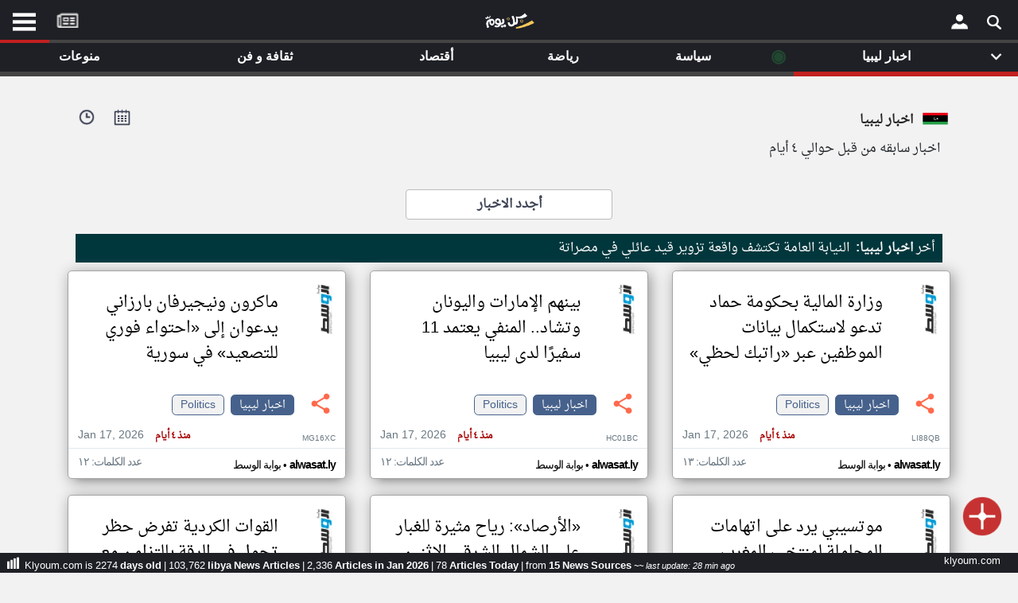

--- FILE ---
content_type: text/html; charset=UTF-8
request_url: https://www.klyoum.com/libya-news/news-by-the-day.php?t=75&k=5942&n=9&e=3967&k=18&f=964&p=933&n=3&c=761
body_size: 23299
content:
<!DOCTYPE html><html lang="ar" ><head><title>اخبار ليبيا من ليبيا - أخبار كل يوم</title> <meta charset="utf-8"> <link rel="canonical" href="https://www.klyoum.com/libya-news/news-by-the-day.php?t=75&k=5942&n=9&e=3967&k=18&f=964&p=933&n=3&c=761" hreflang="ar"/> <meta name="viewport" content="width=device-width, initial-scale=1.0"> <link rel="apple-touch-icon" sizes="57x57" href="/images/iconssss/apple-icon-57x57.png"><link rel="apple-touch-icon" sizes="60x60" href="/images/iconssss/apple-icon-60x60.png"><link rel="apple-touch-icon" sizes="72x72" href="/images/iconssss/apple-icon-72x72.png"><link rel="apple-touch-icon" sizes="76x76" href="/images/iconssss/apple-icon-76x76.png"><link rel="apple-touch-icon" sizes="114x114" href="/images/iconssss/apple-icon-114x114.png"><link rel="apple-touch-icon" sizes="120x120" href="/images/iconssss/apple-icon-120x120.png"><link rel="apple-touch-icon" sizes="144x144" href="/images/iconssss/apple-icon-144x144.png"><link rel="apple-touch-icon" sizes="152x152" href="/images/iconssss/apple-icon-152x152.png"><link rel="apple-touch-icon" sizes="180x180" href="/images/iconssss/apple-icon-180x180.png"><link rel="icon" type="image/png" sizes="192x192" href="/images/iconssss/android-icon-192x192.png"><link rel="icon" type="image/png" sizes="32x32" href="/images/iconssss/favicon-32x32.png"><link rel="icon" type="image/png" sizes="96x96" href="/images/iconssss/favicon-96x96.png"><link rel="icon" type="image/png" sizes="16x16" href="/images/iconssss/favicon-16x16.png"> <meta name="description" content=".اخبار ليبيا من ليبيا - أخبار كل يوم"> <meta http-equiv="Content-Language" content="ar"> <meta http-equiv="Content-Type" content="text/html; charset=utf-8"><meta name="keywords" CONTENT="الشرق الأوسط أخبار,أخر الاخبار,أخبار عاجلة,نبضكل يومكل يوم,تطبيق كل يوم للكمبيوتر,تطبيق نبض للويندوز,موقع كل يوم,العالم, أخبار الكويت, أخبار مصر, أخبار السعودية, أخبار الإمارات"> <meta name="category" CONTENT="Entertainment"> <meta name="GENERATOR" content="Microsoft FrontPage 12.0"> <meta name="ProgId" content="FrontPage.Editor.Document"> <meta name="robots" CONTENT="all"> <meta name="category" CONTENT="Entertainment"> <meta name="author" CONTENT="موقع كل يوم"> <meta name="reply-to" CONTENT="info@klyoum.com"> <meta name="copyright" CONTENT="موقع كل يوم"> <meta name="rating" CONTENT="General"> <link rel="preload" href="/css/allBelow.css?ver=0.11347" as="style" /><link rel="stylesheet" type="text/css" href="/css/allBelow.css?ver=0.11347" media="screen" Async="true"><!-- <link rel="preload" as="font" href="/includes/fonts/DroidNaskh-Regular.woff" type="font/woff" crossorigin="anonymous" /> --> <style>@font-face {font-family: 'Droid Arabic Naskh';font-style: normal;font-weight: 400;src: url(/includes/fonts/DroidNaskh-Regular.eot);src: url(/includes/fonts/DroidNaskh-Regular.eot?#iefix) format('embedded-opentype'),url(/includes/fonts/DroidNaskh-Regular.woff) format('woff'),url(/includes/fonts/DroidNaskh-Regular.woff2) format('woff2'),url(/includes/fonts/DroidNaskh-Regular.ttf) format('truetype');font-display: swap;}.divB h1 {word-wrap: break-word;color: #555;display: inherit;font-weight: 700;margin: 0;line-height: 40px;letter-spacing: -1px;font-family: inherit;font-size: 24px;}.table-sm td, .table-sm th {padding: .3rem;padding-top: 0.3rem;}.table td, .table th {vertical-align: top;border-top: 1px solid #dee2e6;}</style> <meta property="og:title" content="klyoum.com | أخبار كل يوم | اخبار ليبيا"><meta property="og:description" content="اخبار ليبيا - كل يوم, مجله إلكترونية مستقلة تجمع جميع الأخبار السياسية، الفنية، الرياضية، الأقتصاديه و حواء في لبنان والشرق الأوسط"><meta property="og:type" content="article"><meta property="og:url" content="https://www.klyoum.com/libya-news/index.php"><meta property="og:image" content="https://www.klyoum.com/images/og_cover.png"><meta property="og:image:secure_url" content="https://www.klyoum.com/images/og_cover.png"><meta property="og:image:type" content="image/gif"><meta property="og:image:width" content="1200"><meta property="og:image:height" content="675"><meta property="og:image:alt" content="كل يوم | جميع الأخبار في موقع واحد"><meta property="og:site_name" content="موقع كل يوم"><meta property="fb:app_id" content="555511324543858"><meta property="og:locale:alternate" content="en_US"><meta property="article:tag" content="لبنان"><meta property="article:tag" content="سوريا"><meta property="article:tag" content="ليبيا"><meta property="article:tag" content="مصر"><meta property="article:tag" content="فلسطين"><meta property="article:tag" content="الخليج"><meta property="og:see_also" content="https://www.klyoum.com/lebanon-news/index.php"><meta property="og:see_also" content="https://www.klyoum.com/morocco-news/index.php"><meta property="og:see_also" content="https://www.klyoum.com/syria-news/index.php"><meta property="og:see_also" content="https://www.klyoum.com/palestine-news/index.php"><meta property="og:see_also" content="https://www.klyoum.com/saudi-arabia-news/index.php"><meta property="og:see_also" content="https://www.klyoum.com/uae-news/index.php"><meta property="og:see_also" content="https://www.klyoum.com/egypt-news/index.php"><meta name="twitter:card" content="summary_large_image"><meta name="twitter:site" content="@klyoum_"><meta name="twitter:creator" content="@klyoum_"><meta name="twitter:title" content="klyoum.com | أخبار كل يوم | اخبار ليبيا"><meta name="twitter:description" content="اخبار ليبيا - كل يوم, مجله إلكترونية مستقلة تجمع جميع الأخبار السياسية، الفنية، الرياضية، الأقتصاديه و حواء في لبنان والشرق الأوسط"><meta name="twitter:image:src" content="https://www.klyoum.com/images/twitter_card_1.png"> <script type="application/ld+json">{"@context" : "http://schema.org","@type" : "Organization","name":"موقع كل يوم","logo" : "https://www.klyoum.com/images/logo_squares.png","url" : "https://www.klyoum.com/","sameAs" : [ "https://www.facebook.com/klyoumcom","https://twitter.com/klyoumNews"],"contactPoint" : [ {"@type" : "ContactPoint","telephone" : "+961123456","contactType" : "customer service"} ]}</script><script type="application/ld+json">{"@context": "http://schema.org","@type": "WebSite","url": "https://www.klyoum.com/","potentialAction": {"@type": "SearchAction","target": "https://www.klyoum.com/search?keywords={search_term_string}","query-input": "required name=search_term_string"}}</script></head><body class="skin-blue sidebar-hidden ctrl-lists act-unsubscribe"><div id="page" class="wrapper" style="height:100%"> <!-- --> <div id="content-wrapper" class="content-wrapper" style="background-color: #f2f2f2;"><div class="container-fluid-large col-xs-12"><div id="right-Menu"> <div id="LeftMenuCon" class="RightMenuConH" align="center" style="left:0"> <span class="closebtnH" style="cursor: pointer;" onclick="closeNavH()"><p>×</p></span> <br><br> <div class="RightMenu" align="center" > <div id="text2_wrapper"><img src="/images/KLXXX.png" alt="klyoum.com" style="width: 120px;height:34px"></div> <div style="direction:rtl"> <nav style="margin: 10px 0;"> <ul class="NavMenu"> <li><a href="/index.php">الصفحة الرئيسية</a></li> <li><div class="LineDate" style="margin: 0 0 10px 0;;"></div></li> <li><a title="أخر أخبار الوطن العربي" href="/أخبار-العالم-العربي.php">أخر أخبار الوطن العربي</a></li> <li><div class="LineDate" style="margin: 0 0 10px 0;;"></div></li> <li><a href="/about-us.php">من نحن</a></li> <li><a href="/contact-us.php">إتصل بنا</a></li> <li><a href="/terms-of-use.php">شروط الاستخدام</a></li> <li><a href="/privacy-policy.php">سياسة الخصوصية</a></li> <li><a href="/dmca.php">الحقوق الفكرية</a></li> <li><div class="LineDate" style="margin: 0 0 10px 0;;"></div></li> <li><a href="/partner-with-us/our-news-sources.php">مصادر الأخبار</a></li> <li><div class="LineDate" style="margin: 0 0 10px 0;;"></div></li> <li><a href="/news-source-request.php" >أقترح اضافة مصدر</a></li> <li><div class="LineDate" style="margin: 0 0 10px 0;;"></div></li> <li> <div class="flagDiv" align="center"><img onclick="myFunctionRightmenu()" alt="libya" src="/assets/flags/libya.png" style="width: 60px;height:42px"></div> <div style="background-image:none;font-weight:700" onclick="myFunctionRightmenu()" class="dropbtn">تغيير الدولة</div> </li> <li style="line-height: 24px;"><a href="/libya-news/media/index.php" title="مصادر الأخبار من ليبيا" >مصادر الأخبار من ليبيا</a></li> <li style="line-height: 24px;"><a href="/libya-news/latest-news.php" title = "اخبار ليبيا على مدار الساعة" >اخبار ليبيا على مدار الساعة</a></li> <li style="line-height: 24px;"><a href="/libya-news/happening-now-news.php" title = "أهم اخبار ليبيا العاجلة والمباشرة" >أهم اخبار ليبيا العاجلة والمباشرة</a></li> </ul> </nav> </div> <br> <div style="padding:34px;font-weight:normal"><p class="PDown" style="font-size: 14px;"></p></div> </div> <div class="LastLine d20" ><p class="PDown">تعبر المقالات الموجوده هنا عن وجهة نظر كاتبيها.</p></div> <div style="width:82%" align="left"> <a title="Klyoum facebook Page" href="https://www.facebook.com/klyoumcom" target="_blank"><div class="socialIMG" style="background-position: -18px -11px;margin-right: 4px;"></div></a> <a title="Klyoum Instagram Page" href="https://www.instagram.com/klyoum_com" target="_blank"><div class="socialIMG" style="background-position: -69px -53px;"></div></a> </div></div><div id="RightMenuConH" class="RightMenuConH" align="center" style=""> <span class="closebtnH" style="cursor: pointer;" onclick="closeNavH()"><p>×</p></span><br><br> <div class="RightMenu" align="center" ><div id="text2_wrapper"><img src="/images/KLXXX.png" alt="klyoum.com" style="width: 120px;height:34px"></div><div style="direction:rtl"> <div class="flagDiv" align="center"><img alt="libya" src="/assets/flags/libya.png" style="width: 60px;height:42px"></div> <div class="LineDate" style="text-align: right;"> <span> <strong>ليبيا</strong> &nbsp;٢١&nbsp;كانون الثاني&nbsp;٢٠٢٦&nbsp; </span> </div></div><br><div style="padding:34px;font-weight:normal"><p class="PDown" style="font-size: 14px;">قم بالدخول أو انشئ حساب شخصي لمتابعة مصادرك المفضلة</p></div><div><a onclick="gtag('event', 'click', {'event_category': 'klyoum App','event_label': 'RightMenu Login'});" href="https://app.klyoum.com/login"><button class="button1" aria-label="Submit Modal Form">تسجيل الدخول</button></div></a> <div class="LastLine" ><p class="PDown" style="">ملاحظة: الدخول عن طريق الدعوة فقط.</p></div> </div> <div class="LastLine d20" ><p class="PDown" style="">تعبر المقالات الموجوده هنا عن وجهة نظر كاتبيها.</p></div><div style="width:82%" align="left"><a title="Klyoum facebook Page" href="https://www.facebook.com/klyoumcom" target="_blank"><div class="socialIMG" style="background-position: -18px -11px;margin-right: 4px;"></div></a><a title="Klyoum Instagram Page" href="https://www.instagram.com/klyoum_com" target="_blank"><div class="socialIMG" style="background-position: -69px -53px;"></div></a></div></div> <div id="RightMenuCon" class="RightMenuCon" align="center" style=""><div class="RightMenu" align="center" ><div id="text2_wrapper"><img src="/images/KLXXX.png" alt="klyoum.com" style="width: 120px;height:34px"></div> <div style="direction:rtl"> <div class="flagDiv" align="center"><img alt="libya" src="/assets/flags/libya.png" style="width: 60px;height:42px"></div> <div class="LineDate" style="text-align: right;"> <span> <strong>ليبيا</strong> &nbsp;٢١&nbsp;كانون الثاني&nbsp;٢٠٢٦&nbsp; </span> </div></div><br><div style="padding:34px;font-weight:normal"><p class="PDown" style="font-size: 14px;">قم بالدخول أو انشئ حساب شخصي لمتابعة مصادرك المفضلة</p></div><div><a	onclick="gtag('event', 'click', {'event_category': 'klyoum App','event_label': 'RightMenu Login'});"	href="https://app.klyoum.com/login"><button class="button1" aria-label="Submit Modal Form">تسجيل الدخول</button></div></a><div class="LastLine" ><p class="PDown" style="">ملاحظة: الدخول عن طريق الدعوة فقط.</p></div></div> <div class="LastLine d20" ><p class="PDown" style="">تعبر المقالات الموجوده هنا عن وجهة نظر كاتبيها.</p></div><div style="width:82%" align="left"><a title="Klyoum facebook Page" href="https://www.facebook.com/klyoumcom" target="_blank"><div class="socialIMG" style="background-position: -18px -11px;margin-right: 4px;"></div></a><a title="Klyoum Instagram Page" href="https://www.instagram.com/klyoum_com" target="_blank"><div class="socialIMG" style="background-position: -69px -53px;"></div></a></div></div><div align="center" style="background-color:#000000"><div style="max-width:400px"><!-- <table style="width:100%"><tr><td align="center" style="color: #cacaca;line-height: 20px; padding-top: 7px;padding-bottom: 1px;"><a href="https://play.google.com/store/apps/details?id=com.yonilabs.klyoum_com"><img alt="موقع كل يوم" title="موقع كل يوم" class="img-responsive lazyloaded" src="/images/btn_google.webp" onerror="this.src='https://www.klyoum.com/images/article_empty_2.webp'" data-src="/images/btn_google.webp" width="150" height="45" style="margin-right:12px"></a> <img alt="موقع كل يوم" title="موقع كل يوم" class="img-responsive lazyloaded" src="/images/btn_apple.webp" onerror="this.src='https://www.klyoum.com/images/article_empty_2.webp'" data-src="/images/btn_apple.webp" width="150" height="45" style="margin-right:0px"></td></tr></table> --></div></div><link href="/includes/js/1.3.2/jquery-1.3.2.min.js?ver=bass0" rel="preload" as="script"><script src="/includes/js/1.3.2/jquery-1.3.2.min.js?ver=bass0" ></script><script type="text/javascript">var jq = $.noConflict();	jq(function() {	jq('.load_more').live("click",function() {	var last_msg_id = jq(this).attr("id");	if(last_msg_id!='end'){	jq.ajax({	type: "POST",	url: "https://www.klyoum.com/includes/news/news.hour.lebanon.min_more.php",	data: "lastmsg=" + last_msg_id + "&userid=ly&m=d&n=0&token=908KwWvUPyD9c",	beforeSend: function() {	jq('a.load_more').html('<img src="/images/loading1.gif" />');	},	success: function(html){	jq("#more").remove();	jq("#updates").append(html);	}	});	}	return false;	});	});</script><div class="container"><div class="row" style="margin-top: 16px;margin-bottom: 10px;"><div align="right" class="mainTitleRedtop"><div class="mainTitleRed"><div style="float: left;padding: 5px;margin-left: 24px;"><a href="javascript:void();" onclick="openTimeLine()"><img style="width: 20px;" title="أخبار كل يوم | klyoum.comnews on twitter" alt="" src="/images/minisearch3.png"></a></div><div style="float: left;padding: 5px;margin-left: 14px;"><a href="javascript:void();" onclick="opendays()"><img style="width: 21px;" title="أخبار كل يوم | klyoum.comnews on twitter" alt="" src="/images/minisearch55.png"></a></div><img width="36" height="24" class="topFlag" alt="libya" src="/assets/flags/libya.png"><h2><strong>اخبار ليبيا</strong></h2></div><div style="margin-right: 28px;direction:rtl">اخبار سابقه من قبل حوالي ٤ أيام </div></div></div><div style="width:100%;margin-bottom: 10px;margin-top: 14px;"><div align="center" style="direction:rtl"><div class="logo" align="center" style="display: inline;width:130px" ><p style=""> <br> </p></div></div><div class="row" style="margin-bottom: 18px;"><div align="center" style="width: 100%;"><a title="إقرأ السابق" class="load_more_dry" href="/libya-news/index.php" style="margin:0;font-size: inherit;color: inherit;font-weight: 800;">أجدد الاخبار</a></div></div><style>.NewsArt{line-height: 100%;color: #f8f8f8;font-weight: 400;margin: 10px;padding: 10px;background: #00373c;direction:rtl}</style> <div class="NewsArt" align="right"> <div> <p style = "display: inline;"> أخر <strong style="margin-left: 4px;">اخبار ليبيا:</strong></p> <a title="النيابة العامة تكتشف واقعة تزوير قيد عائلي في مصراتة" href="/libya-news/ar/72-النيابة-العامة-تكتشف-واقعة-تزوير-قيد-عائلي-في-مصراتة" style="text-decoration:none;color: #fff !important;"> <span style = "display: inline;">النيابة العامة تكتشف واقعة تزوير قيد عائلي في مصراتة</span> </a> </div> </div><div id="updates" class="row reverse"> <script type="application/ld+json">{"@context": "https://schema.org","@type": "NewsArticle","mainEntityOfPage": {"@type": "WebPage","@id": "https://www.klyoum.com/libya-news/ar/60-وزارة-المالية-بحكومة-حماد-تدعو-لاستكمال-بيانات-الموظفين-عبر-راتبك-لحظي"},"headline": "وزارة المالية بحكومة حماد تدعو لاستكمال بيانات الموظفين عبر راتبك لحظي ","image": ["","https://www.klyoum.com/images/logo_1600x900.png","https://www.klyoum.com/images/logo_1200x675.png"],"datePublished": "2026-01-17 18:43:05","dateModified": "2026-01-17 18:43:05","author": {"@type": "Person","name": "Salim Abdel Salam","url": "https://www.klyoum.com"},"publisher": {"@type": "Organization","name": "klyoum.com","logo": {"@type": "ImageObject","url": "https://www.klyoum.com/images/logo_60x167.png"}}}</script><div class="col-lg-4"><article style=""><div class="article grow" align="center" ><table cellpadding="0" cellspacing="0" ><tr><td class="a1" valign="top" style="padding-top: 8px;"> <img alt="" class="lazyload addGray" src="/images/background-10x10-transparent.png" onerror="this.src='https://www.klyoum.com/images/background-10x10-transparent.png';" style="width:100%" data-src="https://www.klyoum.com/assets/alwasat.png" ></td><td class="a5" valign="top"><a class="addGray" href="https://www.klyoum.com/libya-news/ar/60-وزارة-المالية-بحكومة-حماد-تدعو-لاستكمال-بيانات-الموظفين-عبر-راتبك-لحظي" onclick="gtag('event', 'click', {'event_category': 'link to klyoum article','event_label': 'NewsFeedbox_link to klyoum article page'});" title="وزارة المالية بحكومة حماد تدعو لاستكمال بيانات الموظفين عبر راتبك لحظي "><h4 style="">وزارة المالية بحكومة حماد تدعو لاستكمال بيانات الموظفين عبر «راتبك لحظي»</h4></a></td></tr><tr style="height: 50px;"><td align="center"><a href="javascript:void();" onclick="openshare(113944370)" style="text-decoration:none"><img alt="share" class="shareicon noGray " src="/images/social/share1.png?p=p"></a> </td><td class="a6" style="direction: rtl;padding-right: 0px" align="right"><div id="113944370" align="center" style="display:none"><div align="center" style="display: inline-block;margin-left: 0px;"><div style="display: inline;margin:2px 0 2px 19px;"><a href="mailto:?subject=أخبار كل يوم | | وزارة المالية بحكومة حماد تدعو لاستكمال بيانات الموظفين عبر راتبك لحظي &body=https://www.klyoum.com/u/LI88QB" title="Share by Email"> <div class="socialIMG" style="background-position: -223px -11px;"></div></a></div><div style="display: inline;margin:2px 0 2px 19px;"><div class="socialIMG" style="background-position: -171px -54px;"></div></div><div style="display: inline;margin:2px 0 2px 19px;"><script>function windowpoppp(url, width, height) {	var leftPosition, topPosition;	leftPosition = (window.screen.width / 2) - (window.screen.width / 2);	topPosition = (window.screen.height / 2) - (window.screen.width / 2);	window.open(url, "Window2qp", "status=no,height=" + height + ",width=" + width + ",resizable=yes,left=" + leftPosition + ",top=" + topPosition + ",screenX=" + leftPosition + ",screenY=" + topPosition + ",toolbar=no,menubar=no,scrollbars=no,location=no,directories=no");	return false;	}</script><a title="linkedin" href="http://www.linkedin.com/shareArticle?mini=true&url=https://www.klyoum.com/u/LI88QB&title=%D8%A3%D8%AE%D8%A8%D8%A7%D8%B1+%D9%83%D9%84+%D9%8A%D9%88%D9%85+%7C++%7C+%D9%88%D8%B2%D8%A7%D8%B1%D8%A9+%D8%A7%D9%84%D9%85%D8%A7%D9%84%D9%8A%D8%A9+%D8%A8%D8%AD%D9%83%D9%88%D9%85%D8%A9+%D8%AD%D9%85%D8%A7%D8%AF+%D8%AA%D8%AF%D8%B9%D9%88+%D9%84%D8%A7%D8%B3%D8%AA%D9%83%D9%85%D8%A7%D9%84+%D8%A8%D9%8A%D8%A7%D9%86%D8%A7%D8%AA+%D8%A7%D9%84%D9%85%D9%88%D8%B8%D9%81%D9%8A%D9%86+%D8%B9%D8%A8%D8%B1++%D8%B1%D8%A7%D8%AA%D8%A8%D9%83+%D9%84%D8%AD%D8%B8%D9%8A+&summary=%D8%A3%D8%AE%D8%A8%D8%A7%D8%B1+%D9%83%D9%84+%D9%8A%D9%88%D9%85+%7C++%7C+%D9%88%D8%B2%D8%A7%D8%B1%D8%A9+%D8%A7%D9%84%D9%85%D8%A7%D9%84%D9%8A%D8%A9+%D8%A8%D8%AD%D9%83%D9%88%D9%85%D8%A9+%D8%AD%D9%85%D8%A7%D8%AF+%D8%AA%D8%AF%D8%B9%D9%88+%D9%84%D8%A7%D8%B3%D8%AA%D9%83%D9%85%D8%A7%D9%84+%D8%A8%D9%8A%D8%A7%D9%86%D8%A7%D8%AA+%D8%A7%D9%84%D9%85%D9%88%D8%B8%D9%81%D9%8A%D9%86+%D8%B9%D8%A8%D8%B1++%D8%B1%D8%A7%D8%AA%D8%A8%D9%83+%D9%84%D8%AD%D8%B8%D9%8A+&source=klyoum.com" target="_blank" rel="noreferrer" onclick="return windowpoppp(this.href, 600, 400);" data-reveal-id="Klyoum"><div class="socialIMG" style="background-position: -120px -11px;"></div></a></div><div style="display: inline;margin:2px 0 2px 19px;"><script>function windowpop(url, width, height) {	var leftPosition, topPosition;	leftPosition = (window.screen.width / 2) - (window.screen.width / 2);	topPosition = (window.screen.height / 2) - (window.screen.width / 2);	window.open(url, "Windowsssssq", "status=no,height=" + height + ",width=" + width + ",resizable=yes,left=" + leftPosition + ",top=" + topPosition + ",screenX=" + leftPosition + ",screenY=" + topPosition + ",toolbar=no,menubar=no,scrollbars=no,location=no,directories=no");	return false;	}</script><a target="_blank" rel="noreferrer" title="twitter" href="https://twitter.com/intent/tweet?url=https://www.klyoum.com/u/LI88QB&text=أخبار+كل+يوم+-+-+وزارة+المالية+بحكومة+حماد+تدعو+لاستكمال+بيانات+الموظفين+عبر+راتبك+لحظي&amp;via=klyoum_&amp;hashtags=" target="_blank" rel="noreferrer" onclick="return windowpop(this.href, 600, 400);" data-reveal-id="klyoum"><div class="socialIMG" style="background-position: -69px -11px;"></div></a></div><div style="display: inline;margin:2px 0 2px 0px;"><script>function windowpopp(url, width, height) {	var leftPosition, topPosition;	leftPosition = (window.screen.width / 2) - (window.screen.width / 2);	topPosition = (window.screen.height / 2) - (window.screen.width / 2);	window.open(url, "Window2q", "status=no,height=" + height + ",width=" + width + ",resizable=yes,left=" + leftPosition + ",top=" + topPosition + ",screenX=" + leftPosition + ",screenY=" + topPosition + ",toolbar=no,menubar=no,scrollbars=no,location=no,directories=no");	return false;	}</script><a title="facebook" href="https://www.facebook.com/sharer/sharer.php?u=https://www.klyoum.com/u/LI88QB" target="_blank" rel="noreferrer" onclick="return windowpopp(this.href, 600, 400);" data-reveal-id="Klyoum"><div class="socialIMG" style="background-position: -18px -11px;"></div></a></div></div></div><div id="1139443702" style="margin-top: 4px;"><div class="tags-container"><a class="addGray artTag artTagx" title="اخبار ليبيا" href="/libya-news/index.php"> اخبار ليبيا</a><a class="addGray artTagCatagory" title="politics - اخبار ليبيا" href="/libya-news/politics/index.php">Politics</a><p class="extratag"></p></div></div></td></tr><tr><td class="a3" colspan="2" align="left"><div><a href="https://www.klyoum.com/libya-news/ar/60-وزارة-المالية-بحكومة-حماد-تدعو-لاستكمال-بيانات-الموظفين-عبر-راتبك-لحظي" onclick="gtag('event', 'click', {'event_category': 'link to klyoum article','event_label': 'NewsFeedbox_link to klyoum article page'});" title="وزارة المالية بحكومة حماد تدعو لاستكمال بيانات الموظفين عبر راتبك لحظي ">Jan 17, 2026 <p class="aboutage addGray" style="">منذ ٤ أيام</p></a><div class="uniqueid"><a href="javascript:void();" onclick="openuniqueId(13944370)" style="text-decoration:none">LI88QB</a></div></div><div id="13944370" class="unique_id" align="center" style="display:none"><div class="alert alert-success" style="margin-top: 40px;" align="center"><div class="Sb" align="right"><strong style="color:#3c4254;font-size: 12px;">LI88QB</strong> <p class="NewArabic30" >هذا الرقم التسلسلي للإستعانة به في حال الإبلاغ عن المقالة او العودة اليها لاحقا‎.</p></div><div align="right" style="box-sizing: border-box;direction: rtl;"><button class="pp3" onclick="copyText(16860865)">انسخ الرابط</button><input id="16860865" type="text" value="klyoum.com/u/LI88QB" style="font-size: 14px;pointer-events: none;width: 170px;direction: ltr;border: 0;" ></div></div></div></td></tr><tr style="border-top: 1px solid #e1e8ed;height: 34px;"> <td class="a4" align="right" colspan="2" style="padding: 4px 12px 1px 12px;"> <div style="display: inline-block;"> <a href="https://www.klyoum.com/libya-news/media/alwasat.php" title="بوابة الوسط"><span class="NewArabic18" style="color:#000">بوابة الوسط</span></a> &#8226; <a href="https://www.klyoum.com/libya-news/media/alwasat.php" title="بوابة الوسط"><span class="NewArabic18" style="color:#000;"><strong>alwasat.ly</strong></span></a> </div><div class="b1" style="float: left;"><p class="NewArabic18" style="line-height: 0px;">عدد الكلمات: ١٣ </p></div></td></tr></table></div></article> <div align="center"> <div class="article articleSimilar" align="center" style=""> </div></div></div><script type="application/ld+json">{"@context": "https://schema.org","@type": "NewsArticle","mainEntityOfPage": {"@type": "WebPage","@id": "https://www.klyoum.com/libya-news/ar/19-بينهم-الإمارات-واليونان-وتشاد-المنفي-يعتمد-11-سفيرا-لدى-ليبيا"},"headline": "بينهم الإمارات واليونان وتشاد.. المنفي يعتمد 11 سفيرا لدى ليبيا","image": ["","https://www.klyoum.com/images/logo_1600x900.png","https://www.klyoum.com/images/logo_1200x675.png"],"datePublished": "2026-01-17 18:43:05","dateModified": "2026-01-17 18:43:05","author": {"@type": "Person","name": "Salim Abdel Salam","url": "https://www.klyoum.com"},"publisher": {"@type": "Organization","name": "klyoum.com","logo": {"@type": "ImageObject","url": "https://www.klyoum.com/images/logo_60x167.png"}}}</script><div class="col-lg-4"><article style=""><div class="article grow" align="center" ><table cellpadding="0" cellspacing="0" ><tr><td class="a1" valign="top" style="padding-top: 8px;"> <img alt="" class="lazyload addGray" src="/images/background-10x10-transparent.png" onerror="this.src='https://www.klyoum.com/images/background-10x10-transparent.png';" style="width:100%" data-src="https://www.klyoum.com/assets/alwasat.png" ></td><td class="a5" valign="top"><a class="addGray" href="https://www.klyoum.com/libya-news/ar/19-بينهم-الإمارات-واليونان-وتشاد-المنفي-يعتمد-11-سفيرا-لدى-ليبيا" onclick="gtag('event', 'click', {'event_category': 'link to klyoum article','event_label': 'NewsFeedbox_link to klyoum article page'});" title="بينهم الإمارات واليونان وتشاد المنفي يعتمد 11 سفير ا لدى ليبيا"><h4 style="">بينهم الإمارات واليونان وتشاد.. المنفي يعتمد 11 سفيرًا لدى ليبيا</h4></a></td></tr><tr style="height: 50px;"><td align="center"><a href="javascript:void();" onclick="openshare(113390822)" style="text-decoration:none"><img alt="share" class="shareicon noGray " src="/images/social/share1.png?p=p"></a> </td><td class="a6" style="direction: rtl;padding-right: 0px" align="right"><div id="113390822" align="center" style="display:none"><div align="center" style="display: inline-block;margin-left: 0px;"><div style="display: inline;margin:2px 0 2px 19px;"><a href="mailto:?subject=أخبار كل يوم | | بينهم الإمارات واليونان وتشاد.. المنفي يعتمد 11 سفيرا لدى ليبيا&body=https://www.klyoum.com/u/HC01BC" title="Share by Email"> <div class="socialIMG" style="background-position: -223px -11px;"></div></a></div><div style="display: inline;margin:2px 0 2px 19px;"><div class="socialIMG" style="background-position: -171px -54px;"></div></div><div style="display: inline;margin:2px 0 2px 19px;"><script>function windowpoppp(url, width, height) {	var leftPosition, topPosition;	leftPosition = (window.screen.width / 2) - (window.screen.width / 2);	topPosition = (window.screen.height / 2) - (window.screen.width / 2);	window.open(url, "Window2qp", "status=no,height=" + height + ",width=" + width + ",resizable=yes,left=" + leftPosition + ",top=" + topPosition + ",screenX=" + leftPosition + ",screenY=" + topPosition + ",toolbar=no,menubar=no,scrollbars=no,location=no,directories=no");	return false;	}</script><a title="linkedin" href="http://www.linkedin.com/shareArticle?mini=true&url=https://www.klyoum.com/u/HC01BC&title=%D8%A3%D8%AE%D8%A8%D8%A7%D8%B1+%D9%83%D9%84+%D9%8A%D9%88%D9%85+%7C++%7C+%D8%A8%D9%8A%D9%86%D9%87%D9%85+%D8%A7%D9%84%D8%A5%D9%85%D8%A7%D8%B1%D8%A7%D8%AA+%D9%88%D8%A7%D9%84%D9%8A%D9%88%D9%86%D8%A7%D9%86+%D9%88%D8%AA%D8%B4%D8%A7%D8%AF..+%D8%A7%D9%84%D9%85%D9%86%D9%81%D9%8A+%D9%8A%D8%B9%D8%AA%D9%85%D8%AF+11+%D8%B3%D9%81%D9%8A%D8%B1%D8%A7+%D9%84%D8%AF%D9%89+%D9%84%D9%8A%D8%A8%D9%8A%D8%A7&summary=%D8%A3%D8%AE%D8%A8%D8%A7%D8%B1+%D9%83%D9%84+%D9%8A%D9%88%D9%85+%7C++%7C+%D8%A8%D9%8A%D9%86%D9%87%D9%85+%D8%A7%D9%84%D8%A5%D9%85%D8%A7%D8%B1%D8%A7%D8%AA+%D9%88%D8%A7%D9%84%D9%8A%D9%88%D9%86%D8%A7%D9%86+%D9%88%D8%AA%D8%B4%D8%A7%D8%AF..+%D8%A7%D9%84%D9%85%D9%86%D9%81%D9%8A+%D9%8A%D8%B9%D8%AA%D9%85%D8%AF+11+%D8%B3%D9%81%D9%8A%D8%B1%D8%A7+%D9%84%D8%AF%D9%89+%D9%84%D9%8A%D8%A8%D9%8A%D8%A7&source=klyoum.com" target="_blank" rel="noreferrer" onclick="return windowpoppp(this.href, 600, 400);" data-reveal-id="Klyoum"><div class="socialIMG" style="background-position: -120px -11px;"></div></a></div><div style="display: inline;margin:2px 0 2px 19px;"><script>function windowpop(url, width, height) {	var leftPosition, topPosition;	leftPosition = (window.screen.width / 2) - (window.screen.width / 2);	topPosition = (window.screen.height / 2) - (window.screen.width / 2);	window.open(url, "Windowsssssq", "status=no,height=" + height + ",width=" + width + ",resizable=yes,left=" + leftPosition + ",top=" + topPosition + ",screenX=" + leftPosition + ",screenY=" + topPosition + ",toolbar=no,menubar=no,scrollbars=no,location=no,directories=no");	return false;	}</script><a target="_blank" rel="noreferrer" title="twitter" href="https://twitter.com/intent/tweet?url=https://www.klyoum.com/u/HC01BC&text=أخبار+كل+يوم+-+-+بينهم+الإمارات+واليونان+وتشاد..+المنفي+يعتمد+11+سفيرا+لدى+ليبيا&amp;via=klyoum_&amp;hashtags=" target="_blank" rel="noreferrer" onclick="return windowpop(this.href, 600, 400);" data-reveal-id="klyoum"><div class="socialIMG" style="background-position: -69px -11px;"></div></a></div><div style="display: inline;margin:2px 0 2px 0px;"><script>function windowpopp(url, width, height) {	var leftPosition, topPosition;	leftPosition = (window.screen.width / 2) - (window.screen.width / 2);	topPosition = (window.screen.height / 2) - (window.screen.width / 2);	window.open(url, "Window2q", "status=no,height=" + height + ",width=" + width + ",resizable=yes,left=" + leftPosition + ",top=" + topPosition + ",screenX=" + leftPosition + ",screenY=" + topPosition + ",toolbar=no,menubar=no,scrollbars=no,location=no,directories=no");	return false;	}</script><a title="facebook" href="https://www.facebook.com/sharer/sharer.php?u=https://www.klyoum.com/u/HC01BC" target="_blank" rel="noreferrer" onclick="return windowpopp(this.href, 600, 400);" data-reveal-id="Klyoum"><div class="socialIMG" style="background-position: -18px -11px;"></div></a></div></div></div><div id="1133908222" style="margin-top: 4px;"><div class="tags-container"><a class="addGray artTag artTagx" title="اخبار ليبيا" href="/libya-news/index.php"> اخبار ليبيا</a><a class="addGray artTagCatagory" title="politics - اخبار ليبيا" href="/libya-news/politics/index.php">Politics</a><p class="extratag"></p></div></div></td></tr><tr><td class="a3" colspan="2" align="left"><div><a href="https://www.klyoum.com/libya-news/ar/19-بينهم-الإمارات-واليونان-وتشاد-المنفي-يعتمد-11-سفيرا-لدى-ليبيا" onclick="gtag('event', 'click', {'event_category': 'link to klyoum article','event_label': 'NewsFeedbox_link to klyoum article page'});" title="بينهم الإمارات واليونان وتشاد المنفي يعتمد 11 سفير ا لدى ليبيا">Jan 17, 2026 <p class="aboutage addGray" style="">منذ ٤ أيام</p></a><div class="uniqueid"><a href="javascript:void();" onclick="openuniqueId(13390822)" style="text-decoration:none">HC01BC</a></div></div><div id="13390822" class="unique_id" align="center" style="display:none"><div class="alert alert-success" style="margin-top: 40px;" align="center"><div class="Sb" align="right"><strong style="color:#3c4254;font-size: 12px;">HC01BC</strong> <p class="NewArabic30" >هذا الرقم التسلسلي للإستعانة به في حال الإبلاغ عن المقالة او العودة اليها لاحقا‎.</p></div><div align="right" style="box-sizing: border-box;direction: rtl;"><button class="pp3" onclick="copyText(19221445)">انسخ الرابط</button><input id="19221445" type="text" value="klyoum.com/u/HC01BC" style="font-size: 14px;pointer-events: none;width: 170px;direction: ltr;border: 0;" ></div></div></div></td></tr><tr style="border-top: 1px solid #e1e8ed;height: 34px;"> <td class="a4" align="right" colspan="2" style="padding: 4px 12px 1px 12px;"> <div style="display: inline-block;"> <a href="https://www.klyoum.com/libya-news/media/alwasat.php" title="بوابة الوسط"><span class="NewArabic18" style="color:#000">بوابة الوسط</span></a> &#8226; <a href="https://www.klyoum.com/libya-news/media/alwasat.php" title="بوابة الوسط"><span class="NewArabic18" style="color:#000;"><strong>alwasat.ly</strong></span></a> </div><div class="b1" style="float: left;"><p class="NewArabic18" style="line-height: 0px;">عدد الكلمات: ١٢ </p></div></td></tr></table></div></article> <div align="center"> <div class="article articleSimilar" align="center" style=""> </div></div></div><script type="application/ld+json">{"@context": "https://schema.org","@type": "NewsArticle","mainEntityOfPage": {"@type": "WebPage","@id": "https://www.klyoum.com/libya-news/ar/65-ماكرون-ونيجيرفان-بارزاني-يدعوان-إلى-احتوا-فوري-للتصعيد-في-سورية"},"headline": "ماكرون ونيجيرفان بارزاني يدعوان إلى احتواء فوري للتصعيد في سورية","image": ["","https://www.klyoum.com/images/logo_1600x900.png","https://www.klyoum.com/images/logo_1200x675.png"],"datePublished": "2026-01-17 18:43:05","dateModified": "2026-01-17 18:43:05","author": {"@type": "Person","name": "Salim Abdel Salam","url": "https://www.klyoum.com"},"publisher": {"@type": "Organization","name": "klyoum.com","logo": {"@type": "ImageObject","url": "https://www.klyoum.com/images/logo_60x167.png"}}}</script><div class="col-lg-4"><article style=""><div class="article grow" align="center" ><table cellpadding="0" cellspacing="0" ><tr><td class="a1" valign="top" style="padding-top: 8px;"> <img alt="" class="lazyload addGray" src="/images/background-10x10-transparent.png" onerror="this.src='https://www.klyoum.com/images/background-10x10-transparent.png';" style="width:100%" data-src="https://www.klyoum.com/assets/alwasat.png" ></td><td class="a5" valign="top"><a class="addGray" href="https://www.klyoum.com/libya-news/ar/65-ماكرون-ونيجيرفان-بارزاني-يدعوان-إلى-احتوا-فوري-للتصعيد-في-سورية" onclick="gtag('event', 'click', {'event_category': 'link to klyoum article','event_label': 'NewsFeedbox_link to klyoum article page'});" title="ماكرون ونيجيرفان بارزاني يدعوان إلى احتوا فوري للتصعيد في سورية"><h4 style="">ماكرون ونيجيرفان بارزاني يدعوان إلى «احتواء فوري للتصعيد» في سورية</h4></a></td></tr><tr style="height: 50px;"><td align="center"><a href="javascript:void();" onclick="openshare(111150758)" style="text-decoration:none"><img alt="share" class="shareicon noGray " src="/images/social/share1.png?p=p"></a> </td><td class="a6" style="direction: rtl;padding-right: 0px" align="right"><div id="111150758" align="center" style="display:none"><div align="center" style="display: inline-block;margin-left: 0px;"><div style="display: inline;margin:2px 0 2px 19px;"><a href="mailto:?subject=أخبار كل يوم | | ماكرون ونيجيرفان بارزاني يدعوان إلى احتوا فوري للتصعيد في سورية&body=https://www.klyoum.com/u/MG16XC" title="Share by Email"> <div class="socialIMG" style="background-position: -223px -11px;"></div></a></div><div style="display: inline;margin:2px 0 2px 19px;"><div class="socialIMG" style="background-position: -171px -54px;"></div></div><div style="display: inline;margin:2px 0 2px 19px;"><script>function windowpoppp(url, width, height) {	var leftPosition, topPosition;	leftPosition = (window.screen.width / 2) - (window.screen.width / 2);	topPosition = (window.screen.height / 2) - (window.screen.width / 2);	window.open(url, "Window2qp", "status=no,height=" + height + ",width=" + width + ",resizable=yes,left=" + leftPosition + ",top=" + topPosition + ",screenX=" + leftPosition + ",screenY=" + topPosition + ",toolbar=no,menubar=no,scrollbars=no,location=no,directories=no");	return false;	}</script><a title="linkedin" href="http://www.linkedin.com/shareArticle?mini=true&url=https://www.klyoum.com/u/MG16XC&title=%D8%A3%D8%AE%D8%A8%D8%A7%D8%B1+%D9%83%D9%84+%D9%8A%D9%88%D9%85+%7C++%7C+%D9%85%D8%A7%D9%83%D8%B1%D9%88%D9%86+%D9%88%D9%86%D9%8A%D8%AC%D9%8A%D8%B1%D9%81%D8%A7%D9%86+%D8%A8%D8%A7%D8%B1%D8%B2%D8%A7%D9%86%D9%8A+%D9%8A%D8%AF%D8%B9%D9%88%D8%A7%D9%86+%D8%A5%D9%84%D9%89++%D8%A7%D8%AD%D8%AA%D9%88%D8%A7++%D9%81%D9%88%D8%B1%D9%8A+%D9%84%D9%84%D8%AA%D8%B5%D8%B9%D9%8A%D8%AF++%D9%81%D9%8A+%D8%B3%D9%88%D8%B1%D9%8A%D8%A9&summary=%D8%A3%D8%AE%D8%A8%D8%A7%D8%B1+%D9%83%D9%84+%D9%8A%D9%88%D9%85+%7C++%7C+%D9%85%D8%A7%D9%83%D8%B1%D9%88%D9%86+%D9%88%D9%86%D9%8A%D8%AC%D9%8A%D8%B1%D9%81%D8%A7%D9%86+%D8%A8%D8%A7%D8%B1%D8%B2%D8%A7%D9%86%D9%8A+%D9%8A%D8%AF%D8%B9%D9%88%D8%A7%D9%86+%D8%A5%D9%84%D9%89++%D8%A7%D8%AD%D8%AA%D9%88%D8%A7++%D9%81%D9%88%D8%B1%D9%8A+%D9%84%D9%84%D8%AA%D8%B5%D8%B9%D9%8A%D8%AF++%D9%81%D9%8A+%D8%B3%D9%88%D8%B1%D9%8A%D8%A9&source=klyoum.com" target="_blank" rel="noreferrer" onclick="return windowpoppp(this.href, 600, 400);" data-reveal-id="Klyoum"><div class="socialIMG" style="background-position: -120px -11px;"></div></a></div><div style="display: inline;margin:2px 0 2px 19px;"><script>function windowpop(url, width, height) {	var leftPosition, topPosition;	leftPosition = (window.screen.width / 2) - (window.screen.width / 2);	topPosition = (window.screen.height / 2) - (window.screen.width / 2);	window.open(url, "Windowsssssq", "status=no,height=" + height + ",width=" + width + ",resizable=yes,left=" + leftPosition + ",top=" + topPosition + ",screenX=" + leftPosition + ",screenY=" + topPosition + ",toolbar=no,menubar=no,scrollbars=no,location=no,directories=no");	return false;	}</script><a target="_blank" rel="noreferrer" title="twitter" href="https://twitter.com/intent/tweet?url=https://www.klyoum.com/u/MG16XC&text=أخبار+كل+يوم+-+-+ماكرون+ونيجيرفان+بارزاني+يدعوان+إلى+احتوا+فوري+للتصعيد+في+سورية&amp;via=klyoum_&amp;hashtags=" target="_blank" rel="noreferrer" onclick="return windowpop(this.href, 600, 400);" data-reveal-id="klyoum"><div class="socialIMG" style="background-position: -69px -11px;"></div></a></div><div style="display: inline;margin:2px 0 2px 0px;"><script>function windowpopp(url, width, height) {	var leftPosition, topPosition;	leftPosition = (window.screen.width / 2) - (window.screen.width / 2);	topPosition = (window.screen.height / 2) - (window.screen.width / 2);	window.open(url, "Window2q", "status=no,height=" + height + ",width=" + width + ",resizable=yes,left=" + leftPosition + ",top=" + topPosition + ",screenX=" + leftPosition + ",screenY=" + topPosition + ",toolbar=no,menubar=no,scrollbars=no,location=no,directories=no");	return false;	}</script><a title="facebook" href="https://www.facebook.com/sharer/sharer.php?u=https://www.klyoum.com/u/MG16XC" target="_blank" rel="noreferrer" onclick="return windowpopp(this.href, 600, 400);" data-reveal-id="Klyoum"><div class="socialIMG" style="background-position: -18px -11px;"></div></a></div></div></div><div id="1111507582" style="margin-top: 4px;"><div class="tags-container"><a class="addGray artTag artTagx" title="اخبار ليبيا" href="/libya-news/index.php"> اخبار ليبيا</a><a class="addGray artTagCatagory" title="politics - اخبار ليبيا" href="/libya-news/politics/index.php">Politics</a><p class="extratag"></p></div></div></td></tr><tr><td class="a3" colspan="2" align="left"><div><a href="https://www.klyoum.com/libya-news/ar/65-ماكرون-ونيجيرفان-بارزاني-يدعوان-إلى-احتوا-فوري-للتصعيد-في-سورية" onclick="gtag('event', 'click', {'event_category': 'link to klyoum article','event_label': 'NewsFeedbox_link to klyoum article page'});" title="ماكرون ونيجيرفان بارزاني يدعوان إلى احتوا فوري للتصعيد في سورية">Jan 17, 2026 <p class="aboutage addGray" style="">منذ ٤ أيام</p></a><div class="uniqueid"><a href="javascript:void();" onclick="openuniqueId(11150758)" style="text-decoration:none">MG16XC</a></div></div><div id="11150758" class="unique_id" align="center" style="display:none"><div class="alert alert-success" style="margin-top: 40px;" align="center"><div class="Sb" align="right"><strong style="color:#3c4254;font-size: 12px;">MG16XC</strong> <p class="NewArabic30" >هذا الرقم التسلسلي للإستعانة به في حال الإبلاغ عن المقالة او العودة اليها لاحقا‎.</p></div><div align="right" style="box-sizing: border-box;direction: rtl;"><button class="pp3" onclick="copyText(17431520)">انسخ الرابط</button><input id="17431520" type="text" value="klyoum.com/u/MG16XC" style="font-size: 14px;pointer-events: none;width: 170px;direction: ltr;border: 0;" ></div></div></div></td></tr><tr style="border-top: 1px solid #e1e8ed;height: 34px;"> <td class="a4" align="right" colspan="2" style="padding: 4px 12px 1px 12px;"> <div style="display: inline-block;"> <a href="https://www.klyoum.com/libya-news/media/alwasat.php" title="بوابة الوسط"><span class="NewArabic18" style="color:#000">بوابة الوسط</span></a> &#8226; <a href="https://www.klyoum.com/libya-news/media/alwasat.php" title="بوابة الوسط"><span class="NewArabic18" style="color:#000;"><strong>alwasat.ly</strong></span></a> </div><div class="b1" style="float: left;"><p class="NewArabic18" style="line-height: 0px;">عدد الكلمات: ١٢ </p></div></td></tr></table></div></article> <div align="center"> <div class="article articleSimilar" align="center" style=""> </div></div></div><script type="application/ld+json">{"@context": "https://schema.org","@type": "NewsArticle","mainEntityOfPage": {"@type": "WebPage","@id": "https://www.klyoum.com/libya-news/ar/16-موتسيبي-يرد-على-اتهامات-المجاملة-لمنتخب-المغرب-ويصفها-بـالكلام-الفارغ"},"headline": "موتسيبي يرد على اتهامات المجاملة لمنتخب المغرب ويصفها بـ الكلام الفارغ ","image": ["","https://www.klyoum.com/images/logo_1600x900.png","https://www.klyoum.com/images/logo_1200x675.png"],"datePublished": "2026-01-17 18:40:32","dateModified": "2026-01-17 18:40:32","author": {"@type": "Person","name": "Salim Abdel Salam","url": "https://www.klyoum.com"},"publisher": {"@type": "Organization","name": "klyoum.com","logo": {"@type": "ImageObject","url": "https://www.klyoum.com/images/logo_60x167.png"}}}</script><div class="col-lg-4"><article style=""><div class="article grow" align="center" ><table cellpadding="0" cellspacing="0" ><tr><td class="a1" valign="top" style="padding-top: 8px;"> <img alt="" class="lazyload addGray" src="/images/background-10x10-transparent.png" onerror="this.src='https://www.klyoum.com/images/background-10x10-transparent.png';" style="width:100%" data-src="https://www.klyoum.com/assets/alwasat.png" ></td><td class="a5" valign="top"><a class="addGray" href="https://www.klyoum.com/libya-news/ar/16-موتسيبي-يرد-على-اتهامات-المجاملة-لمنتخب-المغرب-ويصفها-بـالكلام-الفارغ" onclick="gtag('event', 'click', {'event_category': 'link to klyoum article','event_label': 'NewsFeedbox_link to klyoum article page'});" title="موتسيبي يرد على اتهامات المجاملة لمنتخب المغرب ويصفها بـ الكلام الفارغ "><h4 style="">موتسيبي يرد على اتهامات المجاملة لمنتخب المغرب ويصفها بـ«الكلام الفارغ»</h4></a></td></tr><tr style="height: 50px;"><td align="center"><a href="javascript:void();" onclick="openshare(113504143)" style="text-decoration:none"><img alt="share" class="shareicon noGray " src="/images/social/share1.png?p=p"></a> </td><td class="a6" style="direction: rtl;padding-right: 0px" align="right"><div id="113504143" align="center" style="display:none"><div align="center" style="display: inline-block;margin-left: 0px;"><div style="display: inline;margin:2px 0 2px 19px;"><a href="mailto:?subject=أخبار كل يوم | | موتسيبي يرد على اتهامات المجاملة لمنتخب المغرب ويصفها بـ الكلام الفارغ &body=https://www.klyoum.com/u/ME72VN" title="Share by Email"> <div class="socialIMG" style="background-position: -223px -11px;"></div></a></div><div style="display: inline;margin:2px 0 2px 19px;"><div class="socialIMG" style="background-position: -171px -54px;"></div></div><div style="display: inline;margin:2px 0 2px 19px;"><script>function windowpoppp(url, width, height) {	var leftPosition, topPosition;	leftPosition = (window.screen.width / 2) - (window.screen.width / 2);	topPosition = (window.screen.height / 2) - (window.screen.width / 2);	window.open(url, "Window2qp", "status=no,height=" + height + ",width=" + width + ",resizable=yes,left=" + leftPosition + ",top=" + topPosition + ",screenX=" + leftPosition + ",screenY=" + topPosition + ",toolbar=no,menubar=no,scrollbars=no,location=no,directories=no");	return false;	}</script><a title="linkedin" href="http://www.linkedin.com/shareArticle?mini=true&url=https://www.klyoum.com/u/ME72VN&title=%D8%A3%D8%AE%D8%A8%D8%A7%D8%B1+%D9%83%D9%84+%D9%8A%D9%88%D9%85+%7C++%7C+%D9%85%D9%88%D8%AA%D8%B3%D9%8A%D8%A8%D9%8A+%D9%8A%D8%B1%D8%AF+%D8%B9%D9%84%D9%89+%D8%A7%D8%AA%D9%87%D8%A7%D9%85%D8%A7%D8%AA+%D8%A7%D9%84%D9%85%D8%AC%D8%A7%D9%85%D9%84%D8%A9+%D9%84%D9%85%D9%86%D8%AA%D8%AE%D8%A8+%D8%A7%D9%84%D9%85%D8%BA%D8%B1%D8%A8+%D9%88%D9%8A%D8%B5%D9%81%D9%87%D8%A7+%D8%A8%D9%80+%D8%A7%D9%84%D9%83%D9%84%D8%A7%D9%85+%D8%A7%D9%84%D9%81%D8%A7%D8%B1%D8%BA+&summary=%D8%A3%D8%AE%D8%A8%D8%A7%D8%B1+%D9%83%D9%84+%D9%8A%D9%88%D9%85+%7C++%7C+%D9%85%D9%88%D8%AA%D8%B3%D9%8A%D8%A8%D9%8A+%D9%8A%D8%B1%D8%AF+%D8%B9%D9%84%D9%89+%D8%A7%D8%AA%D9%87%D8%A7%D9%85%D8%A7%D8%AA+%D8%A7%D9%84%D9%85%D8%AC%D8%A7%D9%85%D9%84%D8%A9+%D9%84%D9%85%D9%86%D8%AA%D8%AE%D8%A8+%D8%A7%D9%84%D9%85%D8%BA%D8%B1%D8%A8+%D9%88%D9%8A%D8%B5%D9%81%D9%87%D8%A7+%D8%A8%D9%80+%D8%A7%D9%84%D9%83%D9%84%D8%A7%D9%85+%D8%A7%D9%84%D9%81%D8%A7%D8%B1%D8%BA+&source=klyoum.com" target="_blank" rel="noreferrer" onclick="return windowpoppp(this.href, 600, 400);" data-reveal-id="Klyoum"><div class="socialIMG" style="background-position: -120px -11px;"></div></a></div><div style="display: inline;margin:2px 0 2px 19px;"><script>function windowpop(url, width, height) {	var leftPosition, topPosition;	leftPosition = (window.screen.width / 2) - (window.screen.width / 2);	topPosition = (window.screen.height / 2) - (window.screen.width / 2);	window.open(url, "Windowsssssq", "status=no,height=" + height + ",width=" + width + ",resizable=yes,left=" + leftPosition + ",top=" + topPosition + ",screenX=" + leftPosition + ",screenY=" + topPosition + ",toolbar=no,menubar=no,scrollbars=no,location=no,directories=no");	return false;	}</script><a target="_blank" rel="noreferrer" title="twitter" href="https://twitter.com/intent/tweet?url=https://www.klyoum.com/u/ME72VN&text=أخبار+كل+يوم+-+-+موتسيبي+يرد+على+اتهامات+المجاملة+لمنتخب+المغرب+ويصفها+بـ+الكلام+الفارغ&amp;via=klyoum_&amp;hashtags=" target="_blank" rel="noreferrer" onclick="return windowpop(this.href, 600, 400);" data-reveal-id="klyoum"><div class="socialIMG" style="background-position: -69px -11px;"></div></a></div><div style="display: inline;margin:2px 0 2px 0px;"><script>function windowpopp(url, width, height) {	var leftPosition, topPosition;	leftPosition = (window.screen.width / 2) - (window.screen.width / 2);	topPosition = (window.screen.height / 2) - (window.screen.width / 2);	window.open(url, "Window2q", "status=no,height=" + height + ",width=" + width + ",resizable=yes,left=" + leftPosition + ",top=" + topPosition + ",screenX=" + leftPosition + ",screenY=" + topPosition + ",toolbar=no,menubar=no,scrollbars=no,location=no,directories=no");	return false;	}</script><a title="facebook" href="https://www.facebook.com/sharer/sharer.php?u=https://www.klyoum.com/u/ME72VN" target="_blank" rel="noreferrer" onclick="return windowpopp(this.href, 600, 400);" data-reveal-id="Klyoum"><div class="socialIMG" style="background-position: -18px -11px;"></div></a></div></div></div><div id="1135041432" style="margin-top: 4px;"><div class="tags-container"><a class="addGray artTag artTagx" title="اخبار ليبيا" href="/libya-news/index.php"> اخبار ليبيا</a><a class="addGray artTagCatagory" title="sports - اخبار ليبيا" href="/libya-news/sports/index.php">Sports</a><p class="extratag"></p></div></div></td></tr><tr><td class="a3" colspan="2" align="left"><div><a href="https://www.klyoum.com/libya-news/ar/16-موتسيبي-يرد-على-اتهامات-المجاملة-لمنتخب-المغرب-ويصفها-بـالكلام-الفارغ" onclick="gtag('event', 'click', {'event_category': 'link to klyoum article','event_label': 'NewsFeedbox_link to klyoum article page'});" title="موتسيبي يرد على اتهامات المجاملة لمنتخب المغرب ويصفها بـ الكلام الفارغ ">Jan 17, 2026 <p class="aboutage addGray" style="color: #697882;">منذ ٤ أيام</p></a><div class="uniqueid"><a href="javascript:void();" onclick="openuniqueId(13504143)" style="text-decoration:none">ME72VN</a></div></div><div id="13504143" class="unique_id" align="center" style="display:none"><div class="alert alert-success" style="margin-top: 40px;" align="center"><div class="Sb" align="right"><strong style="color:#3c4254;font-size: 12px;">ME72VN</strong> <p class="NewArabic30" >هذا الرقم التسلسلي للإستعانة به في حال الإبلاغ عن المقالة او العودة اليها لاحقا‎.</p></div><div align="right" style="box-sizing: border-box;direction: rtl;"><button class="pp3" onclick="copyText(12684437)">انسخ الرابط</button><input id="12684437" type="text" value="klyoum.com/u/ME72VN" style="font-size: 14px;pointer-events: none;width: 170px;direction: ltr;border: 0;" ></div></div></div></td></tr><tr style="border-top: 1px solid #e1e8ed;height: 34px;"> <td class="a4" align="right" colspan="2" style="padding: 4px 12px 1px 12px;"> <div style="display: inline-block;"> <a href="https://www.klyoum.com/libya-news/media/alwasat.php" title="بوابة الوسط"><span class="NewArabic18" style="color:#000">بوابة الوسط</span></a> &#8226; <a href="https://www.klyoum.com/libya-news/media/alwasat.php" title="بوابة الوسط"><span class="NewArabic18" style="color:#000;"><strong>alwasat.ly</strong></span></a> </div><div class="b1" style="float: left;"><p class="NewArabic18" style="line-height: 0px;">عدد الكلمات: ١٢ </p></div></td></tr></table></div></article> <div align="center"> <div class="article articleSimilar" align="center" style=""> </div></div></div><script type="application/ld+json">{"@context": "https://schema.org","@type": "NewsArticle","mainEntityOfPage": {"@type": "WebPage","@id": "https://www.klyoum.com/libya-news/ar/62-الأرصاد-رياح-مثيرة-للغبار-على-الشمال-الشرقي-الإثنين-والثلاثا"},"headline": " الأرصاد : رياح مثيرة للغبار على الشمال الشرقي الإثنين والثلاثاء","image": ["","https://www.klyoum.com/images/logo_1600x900.png","https://www.klyoum.com/images/logo_1200x675.png"],"datePublished": "2026-01-17 18:12:05","dateModified": "2026-01-17 18:12:05","author": {"@type": "Person","name": "Salim Abdel Salam","url": "https://www.klyoum.com"},"publisher": {"@type": "Organization","name": "klyoum.com","logo": {"@type": "ImageObject","url": "https://www.klyoum.com/images/logo_60x167.png"}}}</script><div class="col-lg-4"><article style=""><div class="article grow" align="center" ><table cellpadding="0" cellspacing="0" ><tr><td class="a1" valign="top" style="padding-top: 8px;"> <img alt="" class="lazyload addGray" src="/images/background-10x10-transparent.png" onerror="this.src='https://www.klyoum.com/images/background-10x10-transparent.png';" style="width:100%" data-src="https://www.klyoum.com/assets/alwasat.png" ></td><td class="a5" valign="top"><a class="addGray" href="https://www.klyoum.com/libya-news/ar/62-الأرصاد-رياح-مثيرة-للغبار-على-الشمال-الشرقي-الإثنين-والثلاثا" onclick="gtag('event', 'click', {'event_category': 'link to klyoum article','event_label': 'NewsFeedbox_link to klyoum article page'});" title=" الأرصاد رياح مثيرة للغبار على الشمال الشرقي الإثنين والثلاثا "><h4 style="">«الأرصاد»: رياح مثيرة للغبار على الشمال الشرقي الإثنين والثلاثاء</h4></a></td></tr><tr style="height: 50px;"><td align="center"><a href="javascript:void();" onclick="openshare(113974955)" style="text-decoration:none"><img alt="share" class="shareicon noGray " src="/images/social/share1.png?p=p"></a> </td><td class="a6" style="direction: rtl;padding-right: 0px" align="right"><div id="113974955" align="center" style="display:none"><div align="center" style="display: inline-block;margin-left: 0px;"><div style="display: inline;margin:2px 0 2px 19px;"><a href="mailto:?subject=أخبار كل يوم | | الأرصاد : رياح مثيرة للغبار على الشمال الشرقي الإثنين والثلاثا &body=https://www.klyoum.com/u/RQ20TA" title="Share by Email"> <div class="socialIMG" style="background-position: -223px -11px;"></div></a></div><div style="display: inline;margin:2px 0 2px 19px;"><div class="socialIMG" style="background-position: -171px -54px;"></div></div><div style="display: inline;margin:2px 0 2px 19px;"><script>function windowpoppp(url, width, height) {	var leftPosition, topPosition;	leftPosition = (window.screen.width / 2) - (window.screen.width / 2);	topPosition = (window.screen.height / 2) - (window.screen.width / 2);	window.open(url, "Window2qp", "status=no,height=" + height + ",width=" + width + ",resizable=yes,left=" + leftPosition + ",top=" + topPosition + ",screenX=" + leftPosition + ",screenY=" + topPosition + ",toolbar=no,menubar=no,scrollbars=no,location=no,directories=no");	return false;	}</script><a title="linkedin" href="http://www.linkedin.com/shareArticle?mini=true&url=https://www.klyoum.com/u/RQ20TA&title=%D8%A3%D8%AE%D8%A8%D8%A7%D8%B1+%D9%83%D9%84+%D9%8A%D9%88%D9%85+%7C++%7C++%D8%A7%D9%84%D8%A3%D8%B1%D8%B5%D8%A7%D8%AF+%3A+%D8%B1%D9%8A%D8%A7%D8%AD+%D9%85%D8%AB%D9%8A%D8%B1%D8%A9+%D9%84%D9%84%D8%BA%D8%A8%D8%A7%D8%B1+%D8%B9%D9%84%D9%89+%D8%A7%D9%84%D8%B4%D9%85%D8%A7%D9%84+%D8%A7%D9%84%D8%B4%D8%B1%D9%82%D9%8A+%D8%A7%D9%84%D8%A5%D8%AB%D9%86%D9%8A%D9%86+%D9%88%D8%A7%D9%84%D8%AB%D9%84%D8%A7%D8%AB%D8%A7+&summary=%D8%A3%D8%AE%D8%A8%D8%A7%D8%B1+%D9%83%D9%84+%D9%8A%D9%88%D9%85+%7C++%7C++%D8%A7%D9%84%D8%A3%D8%B1%D8%B5%D8%A7%D8%AF+%3A+%D8%B1%D9%8A%D8%A7%D8%AD+%D9%85%D8%AB%D9%8A%D8%B1%D8%A9+%D9%84%D9%84%D8%BA%D8%A8%D8%A7%D8%B1+%D8%B9%D9%84%D9%89+%D8%A7%D9%84%D8%B4%D9%85%D8%A7%D9%84+%D8%A7%D9%84%D8%B4%D8%B1%D9%82%D9%8A+%D8%A7%D9%84%D8%A5%D8%AB%D9%86%D9%8A%D9%86+%D9%88%D8%A7%D9%84%D8%AB%D9%84%D8%A7%D8%AB%D8%A7+&source=klyoum.com" target="_blank" rel="noreferrer" onclick="return windowpoppp(this.href, 600, 400);" data-reveal-id="Klyoum"><div class="socialIMG" style="background-position: -120px -11px;"></div></a></div><div style="display: inline;margin:2px 0 2px 19px;"><script>function windowpop(url, width, height) {	var leftPosition, topPosition;	leftPosition = (window.screen.width / 2) - (window.screen.width / 2);	topPosition = (window.screen.height / 2) - (window.screen.width / 2);	window.open(url, "Windowsssssq", "status=no,height=" + height + ",width=" + width + ",resizable=yes,left=" + leftPosition + ",top=" + topPosition + ",screenX=" + leftPosition + ",screenY=" + topPosition + ",toolbar=no,menubar=no,scrollbars=no,location=no,directories=no");	return false;	}</script><a target="_blank" rel="noreferrer" title="twitter" href="https://twitter.com/intent/tweet?url=https://www.klyoum.com/u/RQ20TA&text=أخبار+كل+يوم+-+-+الأرصاد+:+رياح+مثيرة+للغبار+على+الشمال+الشرقي+الإثنين+والثلاثا&amp;via=klyoum_&amp;hashtags=" target="_blank" rel="noreferrer" onclick="return windowpop(this.href, 600, 400);" data-reveal-id="klyoum"><div class="socialIMG" style="background-position: -69px -11px;"></div></a></div><div style="display: inline;margin:2px 0 2px 0px;"><script>function windowpopp(url, width, height) {	var leftPosition, topPosition;	leftPosition = (window.screen.width / 2) - (window.screen.width / 2);	topPosition = (window.screen.height / 2) - (window.screen.width / 2);	window.open(url, "Window2q", "status=no,height=" + height + ",width=" + width + ",resizable=yes,left=" + leftPosition + ",top=" + topPosition + ",screenX=" + leftPosition + ",screenY=" + topPosition + ",toolbar=no,menubar=no,scrollbars=no,location=no,directories=no");	return false;	}</script><a title="facebook" href="https://www.facebook.com/sharer/sharer.php?u=https://www.klyoum.com/u/RQ20TA" target="_blank" rel="noreferrer" onclick="return windowpopp(this.href, 600, 400);" data-reveal-id="Klyoum"><div class="socialIMG" style="background-position: -18px -11px;"></div></a></div></div></div><div id="1139749552" style="margin-top: 4px;"><div class="tags-container"><a class="addGray artTag artTagx" title="اخبار ليبيا" href="/libya-news/index.php"> اخبار ليبيا</a><a class="addGray artTagCatagory" title="politics - اخبار ليبيا" href="/libya-news/politics/index.php">Politics</a><p class="extratag"></p></div></div></td></tr><tr><td class="a3" colspan="2" align="left"><div><a href="https://www.klyoum.com/libya-news/ar/62-الأرصاد-رياح-مثيرة-للغبار-على-الشمال-الشرقي-الإثنين-والثلاثا" onclick="gtag('event', 'click', {'event_category': 'link to klyoum article','event_label': 'NewsFeedbox_link to klyoum article page'});" title=" الأرصاد رياح مثيرة للغبار على الشمال الشرقي الإثنين والثلاثا ">Jan 17, 2026 <p class="aboutage addGray" style="color: #697882;">منذ ٤ أيام</p></a><div class="uniqueid"><a href="javascript:void();" onclick="openuniqueId(13974955)" style="text-decoration:none">RQ20TA</a></div></div><div id="13974955" class="unique_id" align="center" style="display:none"><div class="alert alert-success" style="margin-top: 40px;" align="center"><div class="Sb" align="right"><strong style="color:#3c4254;font-size: 12px;">RQ20TA</strong> <p class="NewArabic30" >هذا الرقم التسلسلي للإستعانة به في حال الإبلاغ عن المقالة او العودة اليها لاحقا‎.</p></div><div align="right" style="box-sizing: border-box;direction: rtl;"><button class="pp3" onclick="copyText(17097036)">انسخ الرابط</button><input id="17097036" type="text" value="klyoum.com/u/RQ20TA" style="font-size: 14px;pointer-events: none;width: 170px;direction: ltr;border: 0;" ></div></div></div></td></tr><tr style="border-top: 1px solid #e1e8ed;height: 34px;"> <td class="a4" align="right" colspan="2" style="padding: 4px 12px 1px 12px;"> <div style="display: inline-block;"> <a href="https://www.klyoum.com/libya-news/media/alwasat.php" title="بوابة الوسط"><span class="NewArabic18" style="color:#000">بوابة الوسط</span></a> &#8226; <a href="https://www.klyoum.com/libya-news/media/alwasat.php" title="بوابة الوسط"><span class="NewArabic18" style="color:#000;"><strong>alwasat.ly</strong></span></a> </div><div class="b1" style="float: left;"><p class="NewArabic18" style="line-height: 0px;">عدد الكلمات: ١١ </p></div></td></tr></table></div></article> <div align="center"> <div class="article articleSimilar" align="center" style=""> </div></div></div><script type="application/ld+json">{"@context": "https://schema.org","@type": "NewsArticle","mainEntityOfPage": {"@type": "WebPage","@id": "https://www.klyoum.com/libya-news/ar/44-القوات-الكردية-تفرض-حظر-تجول-فيالرقة-بالتزامن-مع-تقدم-القوات-السورية"},"headline": "القوات الكردية تفرض حظر تجول في الرقة بالتزامن مع تقدم القوات السورية","image": ["","https://www.klyoum.com/images/logo_1600x900.png","https://www.klyoum.com/images/logo_1200x675.png"],"datePublished": "2026-01-17 18:12:04","dateModified": "2026-01-17 18:12:04","author": {"@type": "Person","name": "Salim Abdel Salam","url": "https://www.klyoum.com"},"publisher": {"@type": "Organization","name": "klyoum.com","logo": {"@type": "ImageObject","url": "https://www.klyoum.com/images/logo_60x167.png"}}}</script><div class="col-lg-4"><article style=""><div class="article grow" align="center" ><table cellpadding="0" cellspacing="0" ><tr><td class="a1" valign="top" style="padding-top: 8px;"> <img alt="" class="lazyload addGray" src="/images/background-10x10-transparent.png" onerror="this.src='https://www.klyoum.com/images/background-10x10-transparent.png';" style="width:100%" data-src="https://www.klyoum.com/assets/alwasat.png" ></td><td class="a5" valign="top"><a class="addGray" href="https://www.klyoum.com/libya-news/ar/44-القوات-الكردية-تفرض-حظر-تجول-فيالرقة-بالتزامن-مع-تقدم-القوات-السورية" onclick="gtag('event', 'click', {'event_category': 'link to klyoum article','event_label': 'NewsFeedbox_link to klyoum article page'});" title="القوات الكردية تفرض حظر تجول في الرقة بالتزامن مع تقدم القوات السورية"><h4 style="">القوات الكردية تفرض حظر تجول في الرقة بالتزامن مع تقدم القوات السورية</h4></a></td></tr><tr style="height: 50px;"><td align="center"><a href="javascript:void();" onclick="openshare(120245462)" style="text-decoration:none"><img alt="share" class="shareicon noGray " src="/images/social/share1.png?p=p"></a> </td><td class="a6" style="direction: rtl;padding-right: 0px" align="right"><div id="120245462" align="center" style="display:none"><div align="center" style="display: inline-block;margin-left: 0px;"><div style="display: inline;margin:2px 0 2px 19px;"><a href="mailto:?subject=أخبار كل يوم | | القوات الكردية تفرض حظر تجول في الرقة بالتزامن مع تقدم القوات السورية&body=https://www.klyoum.com/u/HD69RK" title="Share by Email"> <div class="socialIMG" style="background-position: -223px -11px;"></div></a></div><div style="display: inline;margin:2px 0 2px 19px;"><div class="socialIMG" style="background-position: -171px -54px;"></div></div><div style="display: inline;margin:2px 0 2px 19px;"><script>function windowpoppp(url, width, height) {	var leftPosition, topPosition;	leftPosition = (window.screen.width / 2) - (window.screen.width / 2);	topPosition = (window.screen.height / 2) - (window.screen.width / 2);	window.open(url, "Window2qp", "status=no,height=" + height + ",width=" + width + ",resizable=yes,left=" + leftPosition + ",top=" + topPosition + ",screenX=" + leftPosition + ",screenY=" + topPosition + ",toolbar=no,menubar=no,scrollbars=no,location=no,directories=no");	return false;	}</script><a title="linkedin" href="http://www.linkedin.com/shareArticle?mini=true&url=https://www.klyoum.com/u/HD69RK&title=%D8%A3%D8%AE%D8%A8%D8%A7%D8%B1+%D9%83%D9%84+%D9%8A%D9%88%D9%85+%7C++%7C+%D8%A7%D9%84%D9%82%D9%88%D8%A7%D8%AA+%D8%A7%D9%84%D9%83%D8%B1%D8%AF%D9%8A%D8%A9+%D8%AA%D9%81%D8%B1%D8%B6+%D8%AD%D8%B8%D8%B1+%D8%AA%D8%AC%D9%88%D9%84+%D9%81%D9%8A+%D8%A7%D9%84%D8%B1%D9%82%D8%A9+%D8%A8%D8%A7%D9%84%D8%AA%D8%B2%D8%A7%D9%85%D9%86+%D9%85%D8%B9+%D8%AA%D9%82%D8%AF%D9%85+%D8%A7%D9%84%D9%82%D9%88%D8%A7%D8%AA+%D8%A7%D9%84%D8%B3%D9%88%D8%B1%D9%8A%D8%A9&summary=%D8%A3%D8%AE%D8%A8%D8%A7%D8%B1+%D9%83%D9%84+%D9%8A%D9%88%D9%85+%7C++%7C+%D8%A7%D9%84%D9%82%D9%88%D8%A7%D8%AA+%D8%A7%D9%84%D9%83%D8%B1%D8%AF%D9%8A%D8%A9+%D8%AA%D9%81%D8%B1%D8%B6+%D8%AD%D8%B8%D8%B1+%D8%AA%D8%AC%D9%88%D9%84+%D9%81%D9%8A+%D8%A7%D9%84%D8%B1%D9%82%D8%A9+%D8%A8%D8%A7%D9%84%D8%AA%D8%B2%D8%A7%D9%85%D9%86+%D9%85%D8%B9+%D8%AA%D9%82%D8%AF%D9%85+%D8%A7%D9%84%D9%82%D9%88%D8%A7%D8%AA+%D8%A7%D9%84%D8%B3%D9%88%D8%B1%D9%8A%D8%A9&source=klyoum.com" target="_blank" rel="noreferrer" onclick="return windowpoppp(this.href, 600, 400);" data-reveal-id="Klyoum"><div class="socialIMG" style="background-position: -120px -11px;"></div></a></div><div style="display: inline;margin:2px 0 2px 19px;"><script>function windowpop(url, width, height) {	var leftPosition, topPosition;	leftPosition = (window.screen.width / 2) - (window.screen.width / 2);	topPosition = (window.screen.height / 2) - (window.screen.width / 2);	window.open(url, "Windowsssssq", "status=no,height=" + height + ",width=" + width + ",resizable=yes,left=" + leftPosition + ",top=" + topPosition + ",screenX=" + leftPosition + ",screenY=" + topPosition + ",toolbar=no,menubar=no,scrollbars=no,location=no,directories=no");	return false;	}</script><a target="_blank" rel="noreferrer" title="twitter" href="https://twitter.com/intent/tweet?url=https://www.klyoum.com/u/HD69RK&text=أخبار+كل+يوم+-+-+القوات+الكردية+تفرض+حظر+تجول+في+الرقة+بالتزامن+مع+تقدم+القوات+السورية&amp;via=klyoum_&amp;hashtags=" target="_blank" rel="noreferrer" onclick="return windowpop(this.href, 600, 400);" data-reveal-id="klyoum"><div class="socialIMG" style="background-position: -69px -11px;"></div></a></div><div style="display: inline;margin:2px 0 2px 0px;"><script>function windowpopp(url, width, height) {	var leftPosition, topPosition;	leftPosition = (window.screen.width / 2) - (window.screen.width / 2);	topPosition = (window.screen.height / 2) - (window.screen.width / 2);	window.open(url, "Window2q", "status=no,height=" + height + ",width=" + width + ",resizable=yes,left=" + leftPosition + ",top=" + topPosition + ",screenX=" + leftPosition + ",screenY=" + topPosition + ",toolbar=no,menubar=no,scrollbars=no,location=no,directories=no");	return false;	}</script><a title="facebook" href="https://www.facebook.com/sharer/sharer.php?u=https://www.klyoum.com/u/HD69RK" target="_blank" rel="noreferrer" onclick="return windowpopp(this.href, 600, 400);" data-reveal-id="Klyoum"><div class="socialIMG" style="background-position: -18px -11px;"></div></a></div></div></div><div id="1202454622" style="margin-top: 4px;"><div class="tags-container"><a class="addGray artTag artTagx" title="اخبار ليبيا" href="/libya-news/index.php"> اخبار ليبيا</a><a class="addGray artTagCatagory" title="politics - اخبار ليبيا" href="/libya-news/politics/index.php">Politics</a><p class="extratag"></p></div></div></td></tr><tr><td class="a3" colspan="2" align="left"><div><a href="https://www.klyoum.com/libya-news/ar/44-القوات-الكردية-تفرض-حظر-تجول-فيالرقة-بالتزامن-مع-تقدم-القوات-السورية" onclick="gtag('event', 'click', {'event_category': 'link to klyoum article','event_label': 'NewsFeedbox_link to klyoum article page'});" title="القوات الكردية تفرض حظر تجول في الرقة بالتزامن مع تقدم القوات السورية">Jan 17, 2026 <p class="aboutage addGray" style="color: #697882;">منذ ٤ أيام</p></a><div class="uniqueid"><a href="javascript:void();" onclick="openuniqueId(20245462)" style="text-decoration:none">HD69RK</a></div></div><div id="20245462" class="unique_id" align="center" style="display:none"><div class="alert alert-success" style="margin-top: 40px;" align="center"><div class="Sb" align="right"><strong style="color:#3c4254;font-size: 12px;">HD69RK</strong> <p class="NewArabic30" >هذا الرقم التسلسلي للإستعانة به في حال الإبلاغ عن المقالة او العودة اليها لاحقا‎.</p></div><div align="right" style="box-sizing: border-box;direction: rtl;"><button class="pp3" onclick="copyText(20031628)">انسخ الرابط</button><input id="20031628" type="text" value="klyoum.com/u/HD69RK" style="font-size: 14px;pointer-events: none;width: 170px;direction: ltr;border: 0;" ></div></div></div></td></tr><tr style="border-top: 1px solid #e1e8ed;height: 34px;"> <td class="a4" align="right" colspan="2" style="padding: 4px 12px 1px 12px;"> <div style="display: inline-block;"> <a href="https://www.klyoum.com/libya-news/media/alwasat.php" title="بوابة الوسط"><span class="NewArabic18" style="color:#000">بوابة الوسط</span></a> &#8226; <a href="https://www.klyoum.com/libya-news/media/alwasat.php" title="بوابة الوسط"><span class="NewArabic18" style="color:#000;"><strong>alwasat.ly</strong></span></a> </div><div class="b1" style="float: left;"><p class="NewArabic18" style="line-height: 0px;">عدد الكلمات: ١٣ </p></div></td></tr></table></div></article> <div align="center"> <div class="article articleSimilar" align="center" style=""> </div></div></div><script type="application/ld+json">{"@context": "https://schema.org","@type": "NewsArticle","mainEntityOfPage": {"@type": "WebPage","@id": "https://www.klyoum.com/libya-news/ar/54-ريال-مدريد-يتجه-لصدام-مباشر-مع-جماهيره-بسبب-صفارات-الاستهجان"},"headline": "ريال مدريد يتجه لصدام مباشر مع جماهيره بسبب صفارات الاستهجان","image": ["","https://www.klyoum.com/images/logo_1600x900.png","https://www.klyoum.com/images/logo_1200x675.png"],"datePublished": "2026-01-17 17:42:03","dateModified": "2026-01-17 17:42:03","author": {"@type": "Person","name": "Salim Abdel Salam","url": "https://www.klyoum.com"},"publisher": {"@type": "Organization","name": "klyoum.com","logo": {"@type": "ImageObject","url": "https://www.klyoum.com/images/logo_60x167.png"}}}</script><div class="col-lg-12" style="padding:0"> <style>div.HourlyTags {min-height: 110px;color:#fff;margin-bottom: 20px;background-color:#e9e9e9;width: 100%;direction: rtl;color: #212529; border-right: 120px solid #c22020;box-shadow: 3px 3px 18px #939393;-webkit-border-radius: 0px !important;radius: 0px !important;}.leftCard__title {margin-bottom: 32px;color: #fff;position: relative;padding-right: 16px;line-height: 1;}.leftCard {padding: 20px;}.lineW {height: 2px;background: #c22020;width:96%;}p.yellowLine {position: relative;top: 21px;background: #e9e9e9;color: #212529;display: inline-block;padding: 0 8px 0 10px;right: 38px;}.fot{padding: 20px 50px 10px 50px !important;line-height: 38px !important;}.fot a:hover{color:#fff}@media only screen and (max-width: 400px) {p.yellowLine {right: 26;}div.HourlyTags {border-right: 18px solid #c22020;}.lineW {width: 90%;}.fot{padding: 20px 10px 18px 10px !important;line-height: 30px !important;}}</style><style>.innTags :hover{color:white}.innTags{display: block;color: #555;font-weight: 500;font-size: 13px;line-height: 13px;padding: 7px 5px;border: 1px solid #b3b3b3;border-radius: 3px;-moz-border-radius: 3px;-webkit-border-radius: 3px;margin-bottom: 8px;box-shadow: 1px 1px 8px #cecece;background-color: #ecebeb;}.pd{padding-right: 5px;padding-left: 5px;}</style><div class="HourlyTags" align="center" > <div align="right"><p class="yellowLine">أخر ساعة في اخبار ليبيا</p></div> <div class="lineW" ></div> <div class="container fot" align="right" > <div class="row" style="margin:0;white-space: nowrap;"> </div> </div></div></div><div class="col-lg-4"><article style=""><div class="article grow" align="center" ><table cellpadding="0" cellspacing="0" ><tr><td class="a1" valign="top" style="padding-top: 8px;"> <img alt="" class="lazyload addGray" src="/images/background-10x10-transparent.png" onerror="this.src='https://www.klyoum.com/images/background-10x10-transparent.png';" style="width:100%" data-src="https://www.klyoum.com/assets/alwasat.png" ></td><td class="a5" valign="top"><a class="addGray" href="https://www.klyoum.com/libya-news/ar/54-ريال-مدريد-يتجه-لصدام-مباشر-مع-جماهيره-بسبب-صفارات-الاستهجان" onclick="gtag('event', 'click', {'event_category': 'link to klyoum article','event_label': 'NewsFeedbox_link to klyoum article page'});" title="ريال مدريد يتجه لصدام مباشر مع جماهيره بسبب صفارات الاستهجان"><h4 style="">ريال مدريد يتجه لصدام مباشر مع جماهيره بسبب صفارات الاستهجان</h4></a></td></tr><tr style="height: 50px;"><td align="center"><a href="javascript:void();" onclick="openshare(119364923)" style="text-decoration:none"><img alt="share" class="shareicon noGray " src="/images/social/share1.png?p=p"></a> </td><td class="a6" style="direction: rtl;padding-right: 0px" align="right"><div id="119364923" align="center" style="display:none"><div align="center" style="display: inline-block;margin-left: 0px;"><div style="display: inline;margin:2px 0 2px 19px;"><a href="mailto:?subject=أخبار كل يوم | | ريال مدريد يتجه لصدام مباشر مع جماهيره بسبب صفارات الاستهجان&body=https://www.klyoum.com/u/OR06LO" title="Share by Email"> <div class="socialIMG" style="background-position: -223px -11px;"></div></a></div><div style="display: inline;margin:2px 0 2px 19px;"><div class="socialIMG" style="background-position: -171px -54px;"></div></div><div style="display: inline;margin:2px 0 2px 19px;"><script>function windowpoppp(url, width, height) {	var leftPosition, topPosition;	leftPosition = (window.screen.width / 2) - (window.screen.width / 2);	topPosition = (window.screen.height / 2) - (window.screen.width / 2);	window.open(url, "Window2qp", "status=no,height=" + height + ",width=" + width + ",resizable=yes,left=" + leftPosition + ",top=" + topPosition + ",screenX=" + leftPosition + ",screenY=" + topPosition + ",toolbar=no,menubar=no,scrollbars=no,location=no,directories=no");	return false;	}</script><a title="linkedin" href="http://www.linkedin.com/shareArticle?mini=true&url=https://www.klyoum.com/u/OR06LO&title=%D8%A3%D8%AE%D8%A8%D8%A7%D8%B1+%D9%83%D9%84+%D9%8A%D9%88%D9%85+%7C++%7C+%D8%B1%D9%8A%D8%A7%D9%84+%D9%85%D8%AF%D8%B1%D9%8A%D8%AF+%D9%8A%D8%AA%D8%AC%D9%87+%D9%84%D8%B5%D8%AF%D8%A7%D9%85+%D9%85%D8%A8%D8%A7%D8%B4%D8%B1+%D9%85%D8%B9+%D8%AC%D9%85%D8%A7%D9%87%D9%8A%D8%B1%D9%87+%D8%A8%D8%B3%D8%A8%D8%A8+%D8%B5%D9%81%D8%A7%D8%B1%D8%A7%D8%AA+%D8%A7%D9%84%D8%A7%D8%B3%D8%AA%D9%87%D8%AC%D8%A7%D9%86&summary=%D8%A3%D8%AE%D8%A8%D8%A7%D8%B1+%D9%83%D9%84+%D9%8A%D9%88%D9%85+%7C++%7C+%D8%B1%D9%8A%D8%A7%D9%84+%D9%85%D8%AF%D8%B1%D9%8A%D8%AF+%D9%8A%D8%AA%D8%AC%D9%87+%D9%84%D8%B5%D8%AF%D8%A7%D9%85+%D9%85%D8%A8%D8%A7%D8%B4%D8%B1+%D9%85%D8%B9+%D8%AC%D9%85%D8%A7%D9%87%D9%8A%D8%B1%D9%87+%D8%A8%D8%B3%D8%A8%D8%A8+%D8%B5%D9%81%D8%A7%D8%B1%D8%A7%D8%AA+%D8%A7%D9%84%D8%A7%D8%B3%D8%AA%D9%87%D8%AC%D8%A7%D9%86&source=klyoum.com" target="_blank" rel="noreferrer" onclick="return windowpoppp(this.href, 600, 400);" data-reveal-id="Klyoum"><div class="socialIMG" style="background-position: -120px -11px;"></div></a></div><div style="display: inline;margin:2px 0 2px 19px;"><script>function windowpop(url, width, height) {	var leftPosition, topPosition;	leftPosition = (window.screen.width / 2) - (window.screen.width / 2);	topPosition = (window.screen.height / 2) - (window.screen.width / 2);	window.open(url, "Windowsssssq", "status=no,height=" + height + ",width=" + width + ",resizable=yes,left=" + leftPosition + ",top=" + topPosition + ",screenX=" + leftPosition + ",screenY=" + topPosition + ",toolbar=no,menubar=no,scrollbars=no,location=no,directories=no");	return false;	}</script><a target="_blank" rel="noreferrer" title="twitter" href="https://twitter.com/intent/tweet?url=https://www.klyoum.com/u/OR06LO&text=أخبار+كل+يوم+-+-+ريال+مدريد+يتجه+لصدام+مباشر+مع+جماهيره+بسبب+صفارات+الاستهجان&amp;via=klyoum_&amp;hashtags=" target="_blank" rel="noreferrer" onclick="return windowpop(this.href, 600, 400);" data-reveal-id="klyoum"><div class="socialIMG" style="background-position: -69px -11px;"></div></a></div><div style="display: inline;margin:2px 0 2px 0px;"><script>function windowpopp(url, width, height) {	var leftPosition, topPosition;	leftPosition = (window.screen.width / 2) - (window.screen.width / 2);	topPosition = (window.screen.height / 2) - (window.screen.width / 2);	window.open(url, "Window2q", "status=no,height=" + height + ",width=" + width + ",resizable=yes,left=" + leftPosition + ",top=" + topPosition + ",screenX=" + leftPosition + ",screenY=" + topPosition + ",toolbar=no,menubar=no,scrollbars=no,location=no,directories=no");	return false;	}</script><a title="facebook" href="https://www.facebook.com/sharer/sharer.php?u=https://www.klyoum.com/u/OR06LO" target="_blank" rel="noreferrer" onclick="return windowpopp(this.href, 600, 400);" data-reveal-id="Klyoum"><div class="socialIMG" style="background-position: -18px -11px;"></div></a></div></div></div><div id="1193649232" style="margin-top: 4px;"><div class="tags-container"><a class="addGray artTag artTagx" title="اخبار ليبيا" href="/libya-news/index.php"> اخبار ليبيا</a><a class="addGray artTagCatagory" title="sports - اخبار ليبيا" href="/libya-news/sports/index.php">Sports</a><p class="extratag"></p></div></div></td></tr><tr><td class="a3" colspan="2" align="left"><div><a href="https://www.klyoum.com/libya-news/ar/54-ريال-مدريد-يتجه-لصدام-مباشر-مع-جماهيره-بسبب-صفارات-الاستهجان" onclick="gtag('event', 'click', {'event_category': 'link to klyoum article','event_label': 'NewsFeedbox_link to klyoum article page'});" title="ريال مدريد يتجه لصدام مباشر مع جماهيره بسبب صفارات الاستهجان">Jan 17, 2026 <p class="aboutage addGray" style="color: #697882;">منذ ٤ أيام</p></a><div class="uniqueid"><a href="javascript:void();" onclick="openuniqueId(19364923)" style="text-decoration:none">OR06LO</a></div></div><div id="19364923" class="unique_id" align="center" style="display:none"><div class="alert alert-success" style="margin-top: 40px;" align="center"><div class="Sb" align="right"><strong style="color:#3c4254;font-size: 12px;">OR06LO</strong> <p class="NewArabic30" >هذا الرقم التسلسلي للإستعانة به في حال الإبلاغ عن المقالة او العودة اليها لاحقا‎.</p></div><div align="right" style="box-sizing: border-box;direction: rtl;"><button class="pp3" onclick="copyText(15255058)">انسخ الرابط</button><input id="15255058" type="text" value="klyoum.com/u/OR06LO" style="font-size: 14px;pointer-events: none;width: 170px;direction: ltr;border: 0;" ></div></div></div></td></tr><tr style="border-top: 1px solid #e1e8ed;height: 34px;"> <td class="a4" align="right" colspan="2" style="padding: 4px 12px 1px 12px;"> <div style="display: inline-block;"> <a href="https://www.klyoum.com/libya-news/media/alwasat.php" title="بوابة الوسط"><span class="NewArabic18" style="color:#000">بوابة الوسط</span></a> &#8226; <a href="https://www.klyoum.com/libya-news/media/alwasat.php" title="بوابة الوسط"><span class="NewArabic18" style="color:#000;"><strong>alwasat.ly</strong></span></a> </div><div class="b1" style="float: left;"><p class="NewArabic18" style="line-height: 0px;">عدد الكلمات: ١٢ </p></div></td></tr></table></div></article> <div align="center"> <div class="article articleSimilar" align="center" style=""> </div></div></div><script type="application/ld+json">{"@context": "https://schema.org","@type": "NewsArticle","mainEntityOfPage": {"@type": "WebPage","@id": "https://www.klyoum.com/libya-news/ar/40-مانشستر-يونايتد-يفوز-على-السيتي-في-الدوري-الإنجليزي"},"headline": "مانشستر يونايتد يفوز على السيتي في الدوري الإنجليزي","image": ["","https://www.klyoum.com/images/logo_1600x900.png","https://www.klyoum.com/images/logo_1200x675.png"],"datePublished": "2026-01-17 17:13:06","dateModified": "2026-01-17 17:13:06","author": {"@type": "Person","name": "Salim Abdel Salam","url": "https://www.klyoum.com"},"publisher": {"@type": "Organization","name": "klyoum.com","logo": {"@type": "ImageObject","url": "https://www.klyoum.com/images/logo_60x167.png"}}}</script><div class="col-lg-4"><article style=""><div class="article grow" align="center" ><table cellpadding="0" cellspacing="0" ><tr><td class="a1" valign="top" style="padding-top: 8px;"> <img alt="" class="lazyload addGray" src="/images/background-10x10-transparent.png" onerror="this.src='https://www.klyoum.com/images/background-10x10-transparent.png';" style="width:100%" data-src="https://www.klyoum.com/assets/alwasat.png" ></td><td class="a5" valign="top"><a class="addGray" href="https://www.klyoum.com/libya-news/ar/40-مانشستر-يونايتد-يفوز-على-السيتي-في-الدوري-الإنجليزي" onclick="gtag('event', 'click', {'event_category': 'link to klyoum article','event_label': 'NewsFeedbox_link to klyoum article page'});" title="مانشستر يونايتد يفوز على السيتي في الدوري الإنجليزي"><h4 style="">مانشستر يونايتد يفوز على السيتي في الدوري الإنجليزي</h4></a></td></tr><tr style="height: 50px;"><td align="center"><a href="javascript:void();" onclick="openshare(113251671)" style="text-decoration:none"><img alt="share" class="shareicon noGray " src="/images/social/share1.png?p=p"></a> </td><td class="a6" style="direction: rtl;padding-right: 0px" align="right"><div id="113251671" align="center" style="display:none"><div align="center" style="display: inline-block;margin-left: 0px;"><div style="display: inline;margin:2px 0 2px 19px;"><a href="mailto:?subject=أخبار كل يوم | | مانشستر يونايتد يفوز على السيتي في الدوري الإنجليزي&body=https://www.klyoum.com/u/TX73SN" title="Share by Email"> <div class="socialIMG" style="background-position: -223px -11px;"></div></a></div><div style="display: inline;margin:2px 0 2px 19px;"><div class="socialIMG" style="background-position: -171px -54px;"></div></div><div style="display: inline;margin:2px 0 2px 19px;"><script>function windowpoppp(url, width, height) {	var leftPosition, topPosition;	leftPosition = (window.screen.width / 2) - (window.screen.width / 2);	topPosition = (window.screen.height / 2) - (window.screen.width / 2);	window.open(url, "Window2qp", "status=no,height=" + height + ",width=" + width + ",resizable=yes,left=" + leftPosition + ",top=" + topPosition + ",screenX=" + leftPosition + ",screenY=" + topPosition + ",toolbar=no,menubar=no,scrollbars=no,location=no,directories=no");	return false;	}</script><a title="linkedin" href="http://www.linkedin.com/shareArticle?mini=true&url=https://www.klyoum.com/u/TX73SN&title=%D8%A3%D8%AE%D8%A8%D8%A7%D8%B1+%D9%83%D9%84+%D9%8A%D9%88%D9%85+%7C++%7C+%D9%85%D8%A7%D9%86%D8%B4%D8%B3%D8%AA%D8%B1+%D9%8A%D9%88%D9%86%D8%A7%D9%8A%D8%AA%D8%AF+%D9%8A%D9%81%D9%88%D8%B2+%D8%B9%D9%84%D9%89+%D8%A7%D9%84%D8%B3%D9%8A%D8%AA%D9%8A+%D9%81%D9%8A+%D8%A7%D9%84%D8%AF%D9%88%D8%B1%D9%8A+%D8%A7%D9%84%D8%A5%D9%86%D8%AC%D9%84%D9%8A%D8%B2%D9%8A&summary=%D8%A3%D8%AE%D8%A8%D8%A7%D8%B1+%D9%83%D9%84+%D9%8A%D9%88%D9%85+%7C++%7C+%D9%85%D8%A7%D9%86%D8%B4%D8%B3%D8%AA%D8%B1+%D9%8A%D9%88%D9%86%D8%A7%D9%8A%D8%AA%D8%AF+%D9%8A%D9%81%D9%88%D8%B2+%D8%B9%D9%84%D9%89+%D8%A7%D9%84%D8%B3%D9%8A%D8%AA%D9%8A+%D9%81%D9%8A+%D8%A7%D9%84%D8%AF%D9%88%D8%B1%D9%8A+%D8%A7%D9%84%D8%A5%D9%86%D8%AC%D9%84%D9%8A%D8%B2%D9%8A&source=klyoum.com" target="_blank" rel="noreferrer" onclick="return windowpoppp(this.href, 600, 400);" data-reveal-id="Klyoum"><div class="socialIMG" style="background-position: -120px -11px;"></div></a></div><div style="display: inline;margin:2px 0 2px 19px;"><script>function windowpop(url, width, height) {	var leftPosition, topPosition;	leftPosition = (window.screen.width / 2) - (window.screen.width / 2);	topPosition = (window.screen.height / 2) - (window.screen.width / 2);	window.open(url, "Windowsssssq", "status=no,height=" + height + ",width=" + width + ",resizable=yes,left=" + leftPosition + ",top=" + topPosition + ",screenX=" + leftPosition + ",screenY=" + topPosition + ",toolbar=no,menubar=no,scrollbars=no,location=no,directories=no");	return false;	}</script><a target="_blank" rel="noreferrer" title="twitter" href="https://twitter.com/intent/tweet?url=https://www.klyoum.com/u/TX73SN&text=أخبار+كل+يوم+-+-+مانشستر+يونايتد+يفوز+على+السيتي+في+الدوري+الإنجليزي&amp;via=klyoum_&amp;hashtags=" target="_blank" rel="noreferrer" onclick="return windowpop(this.href, 600, 400);" data-reveal-id="klyoum"><div class="socialIMG" style="background-position: -69px -11px;"></div></a></div><div style="display: inline;margin:2px 0 2px 0px;"><script>function windowpopp(url, width, height) {	var leftPosition, topPosition;	leftPosition = (window.screen.width / 2) - (window.screen.width / 2);	topPosition = (window.screen.height / 2) - (window.screen.width / 2);	window.open(url, "Window2q", "status=no,height=" + height + ",width=" + width + ",resizable=yes,left=" + leftPosition + ",top=" + topPosition + ",screenX=" + leftPosition + ",screenY=" + topPosition + ",toolbar=no,menubar=no,scrollbars=no,location=no,directories=no");	return false;	}</script><a title="facebook" href="https://www.facebook.com/sharer/sharer.php?u=https://www.klyoum.com/u/TX73SN" target="_blank" rel="noreferrer" onclick="return windowpopp(this.href, 600, 400);" data-reveal-id="Klyoum"><div class="socialIMG" style="background-position: -18px -11px;"></div></a></div></div></div><div id="1132516712" style="margin-top: 4px;"><div class="tags-container"><a class="addGray artTag artTagx" title="اخبار ليبيا" href="/libya-news/index.php"> اخبار ليبيا</a><a class="addGray artTagCatagory" title="sports - اخبار ليبيا" href="/libya-news/sports/index.php">Sports</a><p class="extratag"></p></div></div></td></tr><tr><td class="a3" colspan="2" align="left"><div><a href="https://www.klyoum.com/libya-news/ar/40-مانشستر-يونايتد-يفوز-على-السيتي-في-الدوري-الإنجليزي" onclick="gtag('event', 'click', {'event_category': 'link to klyoum article','event_label': 'NewsFeedbox_link to klyoum article page'});" title="مانشستر يونايتد يفوز على السيتي في الدوري الإنجليزي">Jan 17, 2026 <p class="aboutage addGray" style="color: #697882;">منذ ٤ أيام</p></a><div class="uniqueid"><a href="javascript:void();" onclick="openuniqueId(13251671)" style="text-decoration:none">TX73SN</a></div></div><div id="13251671" class="unique_id" align="center" style="display:none"><div class="alert alert-success" style="margin-top: 40px;" align="center"><div class="Sb" align="right"><strong style="color:#3c4254;font-size: 12px;">TX73SN</strong> <p class="NewArabic30" >هذا الرقم التسلسلي للإستعانة به في حال الإبلاغ عن المقالة او العودة اليها لاحقا‎.</p></div><div align="right" style="box-sizing: border-box;direction: rtl;"><button class="pp3" onclick="copyText(17737686)">انسخ الرابط</button><input id="17737686" type="text" value="klyoum.com/u/TX73SN" style="font-size: 14px;pointer-events: none;width: 170px;direction: ltr;border: 0;" ></div></div></div></td></tr><tr style="border-top: 1px solid #e1e8ed;height: 34px;"> <td class="a4" align="right" colspan="2" style="padding: 4px 12px 1px 12px;"> <div style="display: inline-block;"> <a href="https://www.klyoum.com/libya-news/media/alwasat.php" title="بوابة الوسط"><span class="NewArabic18" style="color:#000">بوابة الوسط</span></a> &#8226; <a href="https://www.klyoum.com/libya-news/media/alwasat.php" title="بوابة الوسط"><span class="NewArabic18" style="color:#000;"><strong>alwasat.ly</strong></span></a> </div><div class="b1" style="float: left;"><p class="NewArabic18" style="line-height: 0px;">عدد الكلمات: ١٠ </p></div></td></tr></table></div></article> <div align="center"> <div class="article articleSimilar" align="center" style=""> </div></div></div><script type="application/ld+json">{"@context": "https://schema.org","@type": "NewsArticle","mainEntityOfPage": {"@type": "WebPage","@id": "https://www.klyoum.com/libya-news/ar/13-الاتحاد-السنغالي-لكرة-القدم-يندد-بـاختلالات-في-استعدادات-منتخب-بلاده-لنهائي-أمم-أفريقيا"},"headline": "الاتحاد السنغالي لكرة القدم يندد بـ اختلالات في استعدادات منتخب بلاده لنهائي أمم أفريقيا","image": ["","https://www.klyoum.com/images/logo_1600x900.png","https://www.klyoum.com/images/logo_1200x675.png"],"datePublished": "2026-01-17 17:13:06","dateModified": "2026-01-17 17:13:06","author": {"@type": "Person","name": "Salim Abdel Salam","url": "https://www.klyoum.com"},"publisher": {"@type": "Organization","name": "klyoum.com","logo": {"@type": "ImageObject","url": "https://www.klyoum.com/images/logo_60x167.png"}}}</script><div class="col-lg-4"><article style=""><div class="article grow" align="center" ><table cellpadding="0" cellspacing="0" ><tr><td class="a1" valign="top" style="padding-top: 8px;"> <img alt="" class="lazyload addGray" src="/images/background-10x10-transparent.png" onerror="this.src='https://www.klyoum.com/images/background-10x10-transparent.png';" style="width:100%" data-src="https://www.klyoum.com/assets/alwasat.png" ></td><td class="a5" valign="top"><a class="addGray" href="https://www.klyoum.com/libya-news/ar/13-الاتحاد-السنغالي-لكرة-القدم-يندد-بـاختلالات-في-استعدادات-منتخب-بلاده-لنهائي-أمم-أفريقيا" onclick="gtag('event', 'click', {'event_category': 'link to klyoum article','event_label': 'NewsFeedbox_link to klyoum article page'});" title="الاتحاد السنغالي لكرة القدم يندد بـ اختلالات في استعدادات منتخب بلاده لنهائي أمم أفريقيا"><h4 style="">الاتحاد السنغالي لكرة القدم يندد بـ«اختلالات» في استعدادات منتخب بلاده لنهائي أمم أفريقيا</h4></a></td></tr><tr style="height: 50px;"><td align="center"><a href="javascript:void();" onclick="openshare(117715462)" style="text-decoration:none"><img alt="share" class="shareicon noGray " src="/images/social/share1.png?p=p"></a> </td><td class="a6" style="direction: rtl;padding-right: 0px" align="right"><div id="117715462" align="center" style="display:none"><div align="center" style="display: inline-block;margin-left: 0px;"><div style="display: inline;margin:2px 0 2px 19px;"><a href="mailto:?subject=أخبار كل يوم | | الاتحاد السنغالي لكرة القدم يندد بـ اختلالات في استعدادات منتخب بلاده لنهائي أمم أفريقيا&body=https://www.klyoum.com/u/DI13CN" title="Share by Email"> <div class="socialIMG" style="background-position: -223px -11px;"></div></a></div><div style="display: inline;margin:2px 0 2px 19px;"><div class="socialIMG" style="background-position: -171px -54px;"></div></div><div style="display: inline;margin:2px 0 2px 19px;"><script>function windowpoppp(url, width, height) {	var leftPosition, topPosition;	leftPosition = (window.screen.width / 2) - (window.screen.width / 2);	topPosition = (window.screen.height / 2) - (window.screen.width / 2);	window.open(url, "Window2qp", "status=no,height=" + height + ",width=" + width + ",resizable=yes,left=" + leftPosition + ",top=" + topPosition + ",screenX=" + leftPosition + ",screenY=" + topPosition + ",toolbar=no,menubar=no,scrollbars=no,location=no,directories=no");	return false;	}</script><a title="linkedin" href="http://www.linkedin.com/shareArticle?mini=true&url=https://www.klyoum.com/u/DI13CN&title=%D8%A3%D8%AE%D8%A8%D8%A7%D8%B1+%D9%83%D9%84+%D9%8A%D9%88%D9%85+%7C++%7C+%D8%A7%D9%84%D8%A7%D8%AA%D8%AD%D8%A7%D8%AF+%D8%A7%D9%84%D8%B3%D9%86%D8%BA%D8%A7%D9%84%D9%8A+%D9%84%D9%83%D8%B1%D8%A9+%D8%A7%D9%84%D9%82%D8%AF%D9%85+%D9%8A%D9%86%D8%AF%D8%AF+%D8%A8%D9%80+%D8%A7%D8%AE%D8%AA%D9%84%D8%A7%D9%84%D8%A7%D8%AA++%D9%81%D9%8A+%D8%A7%D8%B3%D8%AA%D8%B9%D8%AF%D8%A7%D8%AF%D8%A7%D8%AA+%D9%85%D9%86%D8%AA%D8%AE%D8%A8+%D8%A8%D9%84%D8%A7%D8%AF%D9%87+%D9%84%D9%86%D9%87%D8%A7%D8%A6%D9%8A+%D8%A3%D9%85%D9%85+%D8%A3%D9%81%D8%B1%D9%8A%D9%82%D9%8A%D8%A7&summary=%D8%A3%D8%AE%D8%A8%D8%A7%D8%B1+%D9%83%D9%84+%D9%8A%D9%88%D9%85+%7C++%7C+%D8%A7%D9%84%D8%A7%D8%AA%D8%AD%D8%A7%D8%AF+%D8%A7%D9%84%D8%B3%D9%86%D8%BA%D8%A7%D9%84%D9%8A+%D9%84%D9%83%D8%B1%D8%A9+%D8%A7%D9%84%D9%82%D8%AF%D9%85+%D9%8A%D9%86%D8%AF%D8%AF+%D8%A8%D9%80+%D8%A7%D8%AE%D8%AA%D9%84%D8%A7%D9%84%D8%A7%D8%AA++%D9%81%D9%8A+%D8%A7%D8%B3%D8%AA%D8%B9%D8%AF%D8%A7%D8%AF%D8%A7%D8%AA+%D9%85%D9%86%D8%AA%D8%AE%D8%A8+%D8%A8%D9%84%D8%A7%D8%AF%D9%87+%D9%84%D9%86%D9%87%D8%A7%D8%A6%D9%8A+%D8%A3%D9%85%D9%85+%D8%A3%D9%81%D8%B1%D9%8A%D9%82%D9%8A%D8%A7&source=klyoum.com" target="_blank" rel="noreferrer" onclick="return windowpoppp(this.href, 600, 400);" data-reveal-id="Klyoum"><div class="socialIMG" style="background-position: -120px -11px;"></div></a></div><div style="display: inline;margin:2px 0 2px 19px;"><script>function windowpop(url, width, height) {	var leftPosition, topPosition;	leftPosition = (window.screen.width / 2) - (window.screen.width / 2);	topPosition = (window.screen.height / 2) - (window.screen.width / 2);	window.open(url, "Windowsssssq", "status=no,height=" + height + ",width=" + width + ",resizable=yes,left=" + leftPosition + ",top=" + topPosition + ",screenX=" + leftPosition + ",screenY=" + topPosition + ",toolbar=no,menubar=no,scrollbars=no,location=no,directories=no");	return false;	}</script><a target="_blank" rel="noreferrer" title="twitter" href="https://twitter.com/intent/tweet?url=https://www.klyoum.com/u/DI13CN&text=أخبار+كل+يوم+-+-+الاتحاد+السنغالي+لكرة+القدم+يندد+بـ+اختلالات+في+استعدادات+منتخب+بلاده+لنهائي+أمم+أفريقيا&amp;via=klyoum_&amp;hashtags=" target="_blank" rel="noreferrer" onclick="return windowpop(this.href, 600, 400);" data-reveal-id="klyoum"><div class="socialIMG" style="background-position: -69px -11px;"></div></a></div><div style="display: inline;margin:2px 0 2px 0px;"><script>function windowpopp(url, width, height) {	var leftPosition, topPosition;	leftPosition = (window.screen.width / 2) - (window.screen.width / 2);	topPosition = (window.screen.height / 2) - (window.screen.width / 2);	window.open(url, "Window2q", "status=no,height=" + height + ",width=" + width + ",resizable=yes,left=" + leftPosition + ",top=" + topPosition + ",screenX=" + leftPosition + ",screenY=" + topPosition + ",toolbar=no,menubar=no,scrollbars=no,location=no,directories=no");	return false;	}</script><a title="facebook" href="https://www.facebook.com/sharer/sharer.php?u=https://www.klyoum.com/u/DI13CN" target="_blank" rel="noreferrer" onclick="return windowpopp(this.href, 600, 400);" data-reveal-id="Klyoum"><div class="socialIMG" style="background-position: -18px -11px;"></div></a></div></div></div><div id="1177154622" style="margin-top: 4px;"><div class="tags-container"><a class="addGray artTag artTagx" title="اخبار ليبيا" href="/libya-news/index.php"> اخبار ليبيا</a><a class="addGray artTagCatagory" title="sports - اخبار ليبيا" href="/libya-news/sports/index.php">Sports</a><p class="extratag"></p></div></div></td></tr><tr><td class="a3" colspan="2" align="left"><div><a href="https://www.klyoum.com/libya-news/ar/13-الاتحاد-السنغالي-لكرة-القدم-يندد-بـاختلالات-في-استعدادات-منتخب-بلاده-لنهائي-أمم-أفريقيا" onclick="gtag('event', 'click', {'event_category': 'link to klyoum article','event_label': 'NewsFeedbox_link to klyoum article page'});" title="الاتحاد السنغالي لكرة القدم يندد بـ اختلالات في استعدادات منتخب بلاده لنهائي أمم أفريقيا">Jan 17, 2026 <p class="aboutage addGray" style="color: #697882;">منذ ٤ أيام</p></a><div class="uniqueid"><a href="javascript:void();" onclick="openuniqueId(17715462)" style="text-decoration:none">DI13CN</a></div></div><div id="17715462" class="unique_id" align="center" style="display:none"><div class="alert alert-success" style="margin-top: 40px;" align="center"><div class="Sb" align="right"><strong style="color:#3c4254;font-size: 12px;">DI13CN</strong> <p class="NewArabic30" >هذا الرقم التسلسلي للإستعانة به في حال الإبلاغ عن المقالة او العودة اليها لاحقا‎.</p></div><div align="right" style="box-sizing: border-box;direction: rtl;"><button class="pp3" onclick="copyText(13310574)">انسخ الرابط</button><input id="13310574" type="text" value="klyoum.com/u/DI13CN" style="font-size: 14px;pointer-events: none;width: 170px;direction: ltr;border: 0;" ></div></div></div></td></tr><tr style="border-top: 1px solid #e1e8ed;height: 34px;"> <td class="a4" align="right" colspan="2" style="padding: 4px 12px 1px 12px;"> <div style="display: inline-block;"> <a href="https://www.klyoum.com/libya-news/media/alwasat.php" title="بوابة الوسط"><span class="NewArabic18" style="color:#000">بوابة الوسط</span></a> &#8226; <a href="https://www.klyoum.com/libya-news/media/alwasat.php" title="بوابة الوسط"><span class="NewArabic18" style="color:#000;"><strong>alwasat.ly</strong></span></a> </div><div class="b1" style="float: left;"><p class="NewArabic18" style="line-height: 0px;">عدد الكلمات: ١٥ </p></div></td></tr></table></div></article> <div align="center"> <div class="article articleSimilar" align="center" style=""> </div></div></div><script type="application/ld+json">{"@context": "https://schema.org","@type": "NewsArticle","mainEntityOfPage": {"@type": "WebPage","@id": "https://www.klyoum.com/libya-news/ar/57-ترامب-يوجه-دعوة-إلى-مصر-وتركيا-والأرجنتين-وكندا-للانضمام-إلى-مجلس-السلام-بشأن-بغزة"},"headline": "ترامب يوجه دعوة إلى مصر وتركيا والأرجنتين وكندا للانضمام إلى مجلس السلام بشأن بغزة","image": ["","https://www.klyoum.com/images/logo_1600x900.png","https://www.klyoum.com/images/logo_1200x675.png"],"datePublished": "2026-01-17 17:13:06","dateModified": "2026-01-17 17:13:06","author": {"@type": "Person","name": "Salim Abdel Salam","url": "https://www.klyoum.com"},"publisher": {"@type": "Organization","name": "klyoum.com","logo": {"@type": "ImageObject","url": "https://www.klyoum.com/images/logo_60x167.png"}}}</script><style>div.sourceCir {width: 60px;height: 60px;padding:4px;border-radius: 50%;border: 1px solid #a5a5a5;background-clip: content-box;margin:0 auto;box-shadow: 0 0 0 3px #fff, 0 0 0 4px #a5a5a5;}.SourcesLink {min-height: 82px;color:#fff;margin-bottom: 20px;background-color:#fff;width: 100%;color: #212529;border-right: 120px solid #c22020;box-shadow: 3px 3px 18px #939393;-webkit-border-radius: 0px !important;radius: 0px !important;}@media all and (max-width: 400px) {.SourcesLink {border-right: 18px solid #c22020; }}</style><div class="col-lg-12" style="padding:0"> <div class="grow SourcesLink" align="center" style="padding: 10px 0;margin-bottom: 20px; "> <table style="width: 94%;"> <tr> <td> <a title="تابع اخر اخبار ليبيا من ار تي عربي" href="/libya-news/media/rt.php" style="text-decoration:none" onclick="gtag('event', 'click', {'event_category': 'sources banner','event_label': 'Random Source'});" > <table style="padding: 0px;height:80px;width: 100%;"> <tr> <td style="line-height:26px;color:#0f0f0f;padding-right:12px" align="right"> تابع اخر اخبار ليبيا من <br><strong style="margin-right:12px">ار تي عربي</strong> </td> <td align="center"> <div class="sourceCir" style="background-image: url(https://www.klyoum.com/assets/rt-c.png);background-size: cover;"></div> </td> </tr> </table> </a> </td> <td> <a title="تابع اخر اخبار ليبيا من الميادين" href="/libya-news/media/almayadeen.php" style="text-decoration:none" onclick="gtag('event', 'click', {'event_category': 'sources banner','event_label': 'source Banner'});" > <table style="padding: 0px;height:80px;width: 100%;"> <tr> <td style="line-height:26px;color:#0f0f0f" align="right"> تابع اخر اخبار ليبيا من <br><strong style="margin-right:12px">الميادين</strong> </td> <td align="center"> <div class="sourceCir" style="background-image: url(https://www.klyoum.com/assets/almayadeen-c.png);background-size: cover;"></div> </td> </tr> </table> </a> </td> </tr> </table> <a href="/libya-news/media/index.php"><span style="top: 76px; left: 20px;font-size:14px; position: absolute;color:blue;font-weight:700">مصادر أخرى</span></a> </div> </div> <div class="col-lg-4"><article style=""><div class="article grow" align="center" ><table cellpadding="0" cellspacing="0" ><tr><td class="a1" valign="top" style="padding-top: 8px;"> <img alt="" class="lazyload addGray" src="/images/background-10x10-transparent.png" onerror="this.src='https://www.klyoum.com/images/background-10x10-transparent.png';" style="width:100%" data-src="https://www.klyoum.com/assets/alwasat.png" ></td><td class="a5" valign="top"><a class="addGray" href="https://www.klyoum.com/libya-news/ar/57-ترامب-يوجه-دعوة-إلى-مصر-وتركيا-والأرجنتين-وكندا-للانضمام-إلى-مجلس-السلام-بشأن-بغزة" onclick="gtag('event', 'click', {'event_category': 'link to klyoum article','event_label': 'NewsFeedbox_link to klyoum article page'});" title="ترامب يوج ه دعوة إلى مصر وتركيا والأرجنتين وكندا للانضمام إلى مجلس السلام بشأن بغزة"><h4 style="">ترامب يوجّه دعوة إلى مصر وتركيا والأرجنتين وكندا للانضمام إلى «مجلس السلام» بشأن بغزة</h4></a></td></tr><tr style="height: 50px;"><td align="center"><a href="javascript:void();" onclick="openshare(112380652)" style="text-decoration:none"><img alt="share" class="shareicon noGray " src="/images/social/share1.png?p=p"></a> </td><td class="a6" style="direction: rtl;padding-right: 0px" align="right"><div id="112380652" align="center" style="display:none"><div align="center" style="display: inline-block;margin-left: 0px;"><div style="display: inline;margin:2px 0 2px 19px;"><a href="mailto:?subject=أخبار كل يوم | | ترامب يوجه دعوة إلى مصر وتركيا والأرجنتين وكندا للانضمام إلى مجلس السلام بشأن بغزة&body=https://www.klyoum.com/u/DN72SR" title="Share by Email"> <div class="socialIMG" style="background-position: -223px -11px;"></div></a></div><div style="display: inline;margin:2px 0 2px 19px;"><div class="socialIMG" style="background-position: -171px -54px;"></div></div><div style="display: inline;margin:2px 0 2px 19px;"><script>function windowpoppp(url, width, height) {	var leftPosition, topPosition;	leftPosition = (window.screen.width / 2) - (window.screen.width / 2);	topPosition = (window.screen.height / 2) - (window.screen.width / 2);	window.open(url, "Window2qp", "status=no,height=" + height + ",width=" + width + ",resizable=yes,left=" + leftPosition + ",top=" + topPosition + ",screenX=" + leftPosition + ",screenY=" + topPosition + ",toolbar=no,menubar=no,scrollbars=no,location=no,directories=no");	return false;	}</script><a title="linkedin" href="http://www.linkedin.com/shareArticle?mini=true&url=https://www.klyoum.com/u/DN72SR&title=%D8%A3%D8%AE%D8%A8%D8%A7%D8%B1+%D9%83%D9%84+%D9%8A%D9%88%D9%85+%7C++%7C+%D8%AA%D8%B1%D8%A7%D9%85%D8%A8+%D9%8A%D9%88%D8%AC%D9%87+%D8%AF%D8%B9%D9%88%D8%A9+%D8%A5%D9%84%D9%89+%D9%85%D8%B5%D8%B1+%D9%88%D8%AA%D8%B1%D9%83%D9%8A%D8%A7+%D9%88%D8%A7%D9%84%D8%A3%D8%B1%D8%AC%D9%86%D8%AA%D9%8A%D9%86+%D9%88%D9%83%D9%86%D8%AF%D8%A7+%D9%84%D9%84%D8%A7%D9%86%D8%B6%D9%85%D8%A7%D9%85+%D8%A5%D9%84%D9%89++%D9%85%D8%AC%D9%84%D8%B3+%D8%A7%D9%84%D8%B3%D9%84%D8%A7%D9%85++%D8%A8%D8%B4%D8%A3%D9%86+%D8%A8%D8%BA%D8%B2%D8%A9&summary=%D8%A3%D8%AE%D8%A8%D8%A7%D8%B1+%D9%83%D9%84+%D9%8A%D9%88%D9%85+%7C++%7C+%D8%AA%D8%B1%D8%A7%D9%85%D8%A8+%D9%8A%D9%88%D8%AC%D9%87+%D8%AF%D8%B9%D9%88%D8%A9+%D8%A5%D9%84%D9%89+%D9%85%D8%B5%D8%B1+%D9%88%D8%AA%D8%B1%D9%83%D9%8A%D8%A7+%D9%88%D8%A7%D9%84%D8%A3%D8%B1%D8%AC%D9%86%D8%AA%D9%8A%D9%86+%D9%88%D9%83%D9%86%D8%AF%D8%A7+%D9%84%D9%84%D8%A7%D9%86%D8%B6%D9%85%D8%A7%D9%85+%D8%A5%D9%84%D9%89++%D9%85%D8%AC%D9%84%D8%B3+%D8%A7%D9%84%D8%B3%D9%84%D8%A7%D9%85++%D8%A8%D8%B4%D8%A3%D9%86+%D8%A8%D8%BA%D8%B2%D8%A9&source=klyoum.com" target="_blank" rel="noreferrer" onclick="return windowpoppp(this.href, 600, 400);" data-reveal-id="Klyoum"><div class="socialIMG" style="background-position: -120px -11px;"></div></a></div><div style="display: inline;margin:2px 0 2px 19px;"><script>function windowpop(url, width, height) {	var leftPosition, topPosition;	leftPosition = (window.screen.width / 2) - (window.screen.width / 2);	topPosition = (window.screen.height / 2) - (window.screen.width / 2);	window.open(url, "Windowsssssq", "status=no,height=" + height + ",width=" + width + ",resizable=yes,left=" + leftPosition + ",top=" + topPosition + ",screenX=" + leftPosition + ",screenY=" + topPosition + ",toolbar=no,menubar=no,scrollbars=no,location=no,directories=no");	return false;	}</script><a target="_blank" rel="noreferrer" title="twitter" href="https://twitter.com/intent/tweet?url=https://www.klyoum.com/u/DN72SR&text=أخبار+كل+يوم+-+-+ترامب+يوجه+دعوة+إلى+مصر+وتركيا+والأرجنتين+وكندا+للانضمام+إلى+مجلس+السلام+بشأن+بغزة&amp;via=klyoum_&amp;hashtags=" target="_blank" rel="noreferrer" onclick="return windowpop(this.href, 600, 400);" data-reveal-id="klyoum"><div class="socialIMG" style="background-position: -69px -11px;"></div></a></div><div style="display: inline;margin:2px 0 2px 0px;"><script>function windowpopp(url, width, height) {	var leftPosition, topPosition;	leftPosition = (window.screen.width / 2) - (window.screen.width / 2);	topPosition = (window.screen.height / 2) - (window.screen.width / 2);	window.open(url, "Window2q", "status=no,height=" + height + ",width=" + width + ",resizable=yes,left=" + leftPosition + ",top=" + topPosition + ",screenX=" + leftPosition + ",screenY=" + topPosition + ",toolbar=no,menubar=no,scrollbars=no,location=no,directories=no");	return false;	}</script><a title="facebook" href="https://www.facebook.com/sharer/sharer.php?u=https://www.klyoum.com/u/DN72SR" target="_blank" rel="noreferrer" onclick="return windowpopp(this.href, 600, 400);" data-reveal-id="Klyoum"><div class="socialIMG" style="background-position: -18px -11px;"></div></a></div></div></div><div id="1123806522" style="margin-top: 4px;"><div class="tags-container"><a class="addGray artTag artTagx" title="اخبار ليبيا" href="/libya-news/index.php"> اخبار ليبيا</a><a class="addGray artTagCatagory" title="politics - اخبار ليبيا" href="/libya-news/politics/index.php">Politics</a><p class="extratag"></p></div></div></td></tr><tr><td class="a3" colspan="2" align="left"><div><a href="https://www.klyoum.com/libya-news/ar/57-ترامب-يوجه-دعوة-إلى-مصر-وتركيا-والأرجنتين-وكندا-للانضمام-إلى-مجلس-السلام-بشأن-بغزة" onclick="gtag('event', 'click', {'event_category': 'link to klyoum article','event_label': 'NewsFeedbox_link to klyoum article page'});" title="ترامب يوج ه دعوة إلى مصر وتركيا والأرجنتين وكندا للانضمام إلى مجلس السلام بشأن بغزة">Jan 17, 2026 <p class="aboutage addGray" style="color: #697882;">منذ ٤ أيام</p></a><div class="uniqueid"><a href="javascript:void();" onclick="openuniqueId(12380652)" style="text-decoration:none">DN72SR</a></div></div><div id="12380652" class="unique_id" align="center" style="display:none"><div class="alert alert-success" style="margin-top: 40px;" align="center"><div class="Sb" align="right"><strong style="color:#3c4254;font-size: 12px;">DN72SR</strong> <p class="NewArabic30" >هذا الرقم التسلسلي للإستعانة به في حال الإبلاغ عن المقالة او العودة اليها لاحقا‎.</p></div><div align="right" style="box-sizing: border-box;direction: rtl;"><button class="pp3" onclick="copyText(11254401)">انسخ الرابط</button><input id="11254401" type="text" value="klyoum.com/u/DN72SR" style="font-size: 14px;pointer-events: none;width: 170px;direction: ltr;border: 0;" ></div></div></div></td></tr><tr style="border-top: 1px solid #e1e8ed;height: 34px;"> <td class="a4" align="right" colspan="2" style="padding: 4px 12px 1px 12px;"> <div style="display: inline-block;"> <a href="https://www.klyoum.com/libya-news/media/alwasat.php" title="بوابة الوسط"><span class="NewArabic18" style="color:#000">بوابة الوسط</span></a> &#8226; <a href="https://www.klyoum.com/libya-news/media/alwasat.php" title="بوابة الوسط"><span class="NewArabic18" style="color:#000;"><strong>alwasat.ly</strong></span></a> </div><div class="b1" style="float: left;"><p class="NewArabic18" style="line-height: 0px;">عدد الكلمات: ١٦ </p></div></td></tr></table></div></article> <div align="center"> <div class="article articleSimilar" align="center" style=""> </div></div></div><script type="application/ld+json">{"@context": "https://schema.org","@type": "NewsArticle","mainEntityOfPage": {"@type": "WebPage","@id": "https://www.klyoum.com/libya-news/ar/36-الكهربا-تسريع-العمل-بمشروع-خط-نقل-الطاقة-غرب-طرابلس-التبة"},"headline": " الكهرباء : تسريع العمل بمشروع خط نقل الطاقة غرب طرابلس - التبة","image": ["","https://www.klyoum.com/images/logo_1600x900.png","https://www.klyoum.com/images/logo_1200x675.png"],"datePublished": "2026-01-17 17:13:06","dateModified": "2026-01-17 17:13:06","author": {"@type": "Person","name": "Salim Abdel Salam","url": "https://www.klyoum.com"},"publisher": {"@type": "Organization","name": "klyoum.com","logo": {"@type": "ImageObject","url": "https://www.klyoum.com/images/logo_60x167.png"}}}</script><div class="col-lg-4"><article style=""><div class="article grow" align="center" ><table cellpadding="0" cellspacing="0" ><tr><td class="a1" valign="top" style="padding-top: 8px;"> <img alt="" class="lazyload addGray" src="/images/background-10x10-transparent.png" onerror="this.src='https://www.klyoum.com/images/background-10x10-transparent.png';" style="width:100%" data-src="https://www.klyoum.com/assets/alwasat.png" ></td><td class="a5" valign="top"><a class="addGray" href="https://www.klyoum.com/libya-news/ar/36-الكهربا-تسريع-العمل-بمشروع-خط-نقل-الطاقة-غرب-طرابلس-التبة" onclick="gtag('event', 'click', {'event_category': 'link to klyoum article','event_label': 'NewsFeedbox_link to klyoum article page'});" title=" الكهربا تسريع العمل بمشروع خط نقل الطاقة غرب طرابلس - التبة"><h4 style="">«الكهرباء»: تسريع العمل بمشروع خط نقل الطاقة غرب طرابلس - التبة</h4></a></td></tr><tr style="height: 50px;"><td align="center"><a href="javascript:void();" onclick="openshare(122167504)" style="text-decoration:none"><img alt="share" class="shareicon noGray " src="/images/social/share1.png?p=p"></a> </td><td class="a6" style="direction: rtl;padding-right: 0px" align="right"><div id="122167504" align="center" style="display:none"><div align="center" style="display: inline-block;margin-left: 0px;"><div style="display: inline;margin:2px 0 2px 19px;"><a href="mailto:?subject=أخبار كل يوم | | الكهربا : تسريع العمل بمشروع خط نقل الطاقة غرب طرابلس التبة&body=https://www.klyoum.com/u/HK69FS" title="Share by Email"> <div class="socialIMG" style="background-position: -223px -11px;"></div></a></div><div style="display: inline;margin:2px 0 2px 19px;"><div class="socialIMG" style="background-position: -171px -54px;"></div></div><div style="display: inline;margin:2px 0 2px 19px;"><script>function windowpoppp(url, width, height) {	var leftPosition, topPosition;	leftPosition = (window.screen.width / 2) - (window.screen.width / 2);	topPosition = (window.screen.height / 2) - (window.screen.width / 2);	window.open(url, "Window2qp", "status=no,height=" + height + ",width=" + width + ",resizable=yes,left=" + leftPosition + ",top=" + topPosition + ",screenX=" + leftPosition + ",screenY=" + topPosition + ",toolbar=no,menubar=no,scrollbars=no,location=no,directories=no");	return false;	}</script><a title="linkedin" href="http://www.linkedin.com/shareArticle?mini=true&url=https://www.klyoum.com/u/HK69FS&title=%D8%A3%D8%AE%D8%A8%D8%A7%D8%B1+%D9%83%D9%84+%D9%8A%D9%88%D9%85+%7C++%7C++%D8%A7%D9%84%D9%83%D9%87%D8%B1%D8%A8%D8%A7++%3A+%D8%AA%D8%B3%D8%B1%D9%8A%D8%B9+%D8%A7%D9%84%D8%B9%D9%85%D9%84+%D8%A8%D9%85%D8%B4%D8%B1%D9%88%D8%B9+%D8%AE%D8%B7+%D9%86%D9%82%D9%84+%D8%A7%D9%84%D8%B7%D8%A7%D9%82%D8%A9+%D8%BA%D8%B1%D8%A8+%D8%B7%D8%B1%D8%A7%D8%A8%D9%84%D8%B3+++%D8%A7%D9%84%D8%AA%D8%A8%D8%A9&summary=%D8%A3%D8%AE%D8%A8%D8%A7%D8%B1+%D9%83%D9%84+%D9%8A%D9%88%D9%85+%7C++%7C++%D8%A7%D9%84%D9%83%D9%87%D8%B1%D8%A8%D8%A7++%3A+%D8%AA%D8%B3%D8%B1%D9%8A%D8%B9+%D8%A7%D9%84%D8%B9%D9%85%D9%84+%D8%A8%D9%85%D8%B4%D8%B1%D9%88%D8%B9+%D8%AE%D8%B7+%D9%86%D9%82%D9%84+%D8%A7%D9%84%D8%B7%D8%A7%D9%82%D8%A9+%D8%BA%D8%B1%D8%A8+%D8%B7%D8%B1%D8%A7%D8%A8%D9%84%D8%B3+++%D8%A7%D9%84%D8%AA%D8%A8%D8%A9&source=klyoum.com" target="_blank" rel="noreferrer" onclick="return windowpoppp(this.href, 600, 400);" data-reveal-id="Klyoum"><div class="socialIMG" style="background-position: -120px -11px;"></div></a></div><div style="display: inline;margin:2px 0 2px 19px;"><script>function windowpop(url, width, height) {	var leftPosition, topPosition;	leftPosition = (window.screen.width / 2) - (window.screen.width / 2);	topPosition = (window.screen.height / 2) - (window.screen.width / 2);	window.open(url, "Windowsssssq", "status=no,height=" + height + ",width=" + width + ",resizable=yes,left=" + leftPosition + ",top=" + topPosition + ",screenX=" + leftPosition + ",screenY=" + topPosition + ",toolbar=no,menubar=no,scrollbars=no,location=no,directories=no");	return false;	}</script><a target="_blank" rel="noreferrer" title="twitter" href="https://twitter.com/intent/tweet?url=https://www.klyoum.com/u/HK69FS&text=أخبار+كل+يوم+-+-+الكهربا+:+تسريع+العمل+بمشروع+خط+نقل+الطاقة+غرب+طرابلس+التبة&amp;via=klyoum_&amp;hashtags=" target="_blank" rel="noreferrer" onclick="return windowpop(this.href, 600, 400);" data-reveal-id="klyoum"><div class="socialIMG" style="background-position: -69px -11px;"></div></a></div><div style="display: inline;margin:2px 0 2px 0px;"><script>function windowpopp(url, width, height) {	var leftPosition, topPosition;	leftPosition = (window.screen.width / 2) - (window.screen.width / 2);	topPosition = (window.screen.height / 2) - (window.screen.width / 2);	window.open(url, "Window2q", "status=no,height=" + height + ",width=" + width + ",resizable=yes,left=" + leftPosition + ",top=" + topPosition + ",screenX=" + leftPosition + ",screenY=" + topPosition + ",toolbar=no,menubar=no,scrollbars=no,location=no,directories=no");	return false;	}</script><a title="facebook" href="https://www.facebook.com/sharer/sharer.php?u=https://www.klyoum.com/u/HK69FS" target="_blank" rel="noreferrer" onclick="return windowpopp(this.href, 600, 400);" data-reveal-id="Klyoum"><div class="socialIMG" style="background-position: -18px -11px;"></div></a></div></div></div><div id="1221675042" style="margin-top: 4px;"><div class="tags-container"><a class="addGray artTag artTagx" title="اخبار ليبيا" href="/libya-news/index.php"> اخبار ليبيا</a><a class="addGray artTagCatagory" title="politics - اخبار ليبيا" href="/libya-news/politics/index.php">Politics</a><p class="extratag"></p></div></div></td></tr><tr><td class="a3" colspan="2" align="left"><div><a href="https://www.klyoum.com/libya-news/ar/36-الكهربا-تسريع-العمل-بمشروع-خط-نقل-الطاقة-غرب-طرابلس-التبة" onclick="gtag('event', 'click', {'event_category': 'link to klyoum article','event_label': 'NewsFeedbox_link to klyoum article page'});" title=" الكهربا تسريع العمل بمشروع خط نقل الطاقة غرب طرابلس - التبة">Jan 17, 2026 <p class="aboutage addGray" style="color: #697882;">منذ ٤ أيام</p></a><div class="uniqueid"><a href="javascript:void();" onclick="openuniqueId(22167504)" style="text-decoration:none">HK69FS</a></div></div><div id="22167504" class="unique_id" align="center" style="display:none"><div class="alert alert-success" style="margin-top: 40px;" align="center"><div class="Sb" align="right"><strong style="color:#3c4254;font-size: 12px;">HK69FS</strong> <p class="NewArabic30" >هذا الرقم التسلسلي للإستعانة به في حال الإبلاغ عن المقالة او العودة اليها لاحقا‎.</p></div><div align="right" style="box-sizing: border-box;direction: rtl;"><button class="pp3" onclick="copyText(17822454)">انسخ الرابط</button><input id="17822454" type="text" value="klyoum.com/u/HK69FS" style="font-size: 14px;pointer-events: none;width: 170px;direction: ltr;border: 0;" ></div></div></div></td></tr><tr style="border-top: 1px solid #e1e8ed;height: 34px;"> <td class="a4" align="right" colspan="2" style="padding: 4px 12px 1px 12px;"> <div style="display: inline-block;"> <a href="https://www.klyoum.com/libya-news/media/alwasat.php" title="بوابة الوسط"><span class="NewArabic18" style="color:#000">بوابة الوسط</span></a> &#8226; <a href="https://www.klyoum.com/libya-news/media/alwasat.php" title="بوابة الوسط"><span class="NewArabic18" style="color:#000;"><strong>alwasat.ly</strong></span></a> </div><div class="b1" style="float: left;"><p class="NewArabic18" style="line-height: 0px;">عدد الكلمات: ١٣ </p></div></td></tr></table></div></article> <div align="center"> <div class="article articleSimilar" align="center" style=""> </div></div></div><script type="application/ld+json">{"@context": "https://schema.org","@type": "NewsArticle","mainEntityOfPage": {"@type": "WebPage","@id": "https://www.klyoum.com/libya-news/ar/46-نصير-مزراوي-أسد-لا-يتوقف-يقود-المغرب-إلى-نهائي-أمم-أفريقيا"},"headline": "نصير مزراوي.. أسد لا يتوقف يقود المغرب إلى نهائي أمم أفريقيا","image": ["","https://www.klyoum.com/images/logo_1600x900.png","https://www.klyoum.com/images/logo_1200x675.png"],"datePublished": "2026-01-17 17:12:06","dateModified": "2026-01-17 17:12:06","author": {"@type": "Person","name": "Salim Abdel Salam","url": "https://www.klyoum.com"},"publisher": {"@type": "Organization","name": "klyoum.com","logo": {"@type": "ImageObject","url": "https://www.klyoum.com/images/logo_60x167.png"}}}</script><div class="col-lg-4"><article style=""><div class="article grow" align="center" ><table cellpadding="0" cellspacing="0" ><tr><td class="a1" valign="top" style="padding-top: 8px;"> <img alt="" class="lazyload addGray" src="/images/background-10x10-transparent.png" onerror="this.src='https://www.klyoum.com/images/background-10x10-transparent.png';" style="width:100%" data-src="https://www.klyoum.com/assets/alwasat.png" ></td><td class="a5" valign="top"><a class="addGray" href="https://www.klyoum.com/libya-news/ar/46-نصير-مزراوي-أسد-لا-يتوقف-يقود-المغرب-إلى-نهائي-أمم-أفريقيا" onclick="gtag('event', 'click', {'event_category': 'link to klyoum article','event_label': 'NewsFeedbox_link to klyoum article page'});" title="نصير مزراوي أسد لا يتوقف يقود المغرب إلى نهائي أمم أفريقيا"><h4 style="">نصير مزراوي.. «أسد لا يتوقف» يقود المغرب إلى نهائي أمم أفريقيا</h4></a></td></tr><tr style="height: 50px;"><td align="center"><a href="javascript:void();" onclick="openshare(115743286)" style="text-decoration:none"><img alt="share" class="shareicon noGray " src="/images/social/share1.png?p=p"></a> </td><td class="a6" style="direction: rtl;padding-right: 0px" align="right"><div id="115743286" align="center" style="display:none"><div align="center" style="display: inline-block;margin-left: 0px;"><div style="display: inline;margin:2px 0 2px 19px;"><a href="mailto:?subject=أخبار كل يوم | | نصير مزراوي.. أسد لا يتوقف يقود المغرب إلى نهائي أمم أفريقيا&body=https://www.klyoum.com/u/IA13TT" title="Share by Email"> <div class="socialIMG" style="background-position: -223px -11px;"></div></a></div><div style="display: inline;margin:2px 0 2px 19px;"><div class="socialIMG" style="background-position: -171px -54px;"></div></div><div style="display: inline;margin:2px 0 2px 19px;"><script>function windowpoppp(url, width, height) {	var leftPosition, topPosition;	leftPosition = (window.screen.width / 2) - (window.screen.width / 2);	topPosition = (window.screen.height / 2) - (window.screen.width / 2);	window.open(url, "Window2qp", "status=no,height=" + height + ",width=" + width + ",resizable=yes,left=" + leftPosition + ",top=" + topPosition + ",screenX=" + leftPosition + ",screenY=" + topPosition + ",toolbar=no,menubar=no,scrollbars=no,location=no,directories=no");	return false;	}</script><a title="linkedin" href="http://www.linkedin.com/shareArticle?mini=true&url=https://www.klyoum.com/u/IA13TT&title=%D8%A3%D8%AE%D8%A8%D8%A7%D8%B1+%D9%83%D9%84+%D9%8A%D9%88%D9%85+%7C++%7C+%D9%86%D8%B5%D9%8A%D8%B1+%D9%85%D8%B2%D8%B1%D8%A7%D9%88%D9%8A..++%D8%A3%D8%B3%D8%AF+%D9%84%D8%A7+%D9%8A%D8%AA%D9%88%D9%82%D9%81++%D9%8A%D9%82%D9%88%D8%AF+%D8%A7%D9%84%D9%85%D8%BA%D8%B1%D8%A8+%D8%A5%D9%84%D9%89+%D9%86%D9%87%D8%A7%D8%A6%D9%8A+%D8%A3%D9%85%D9%85+%D8%A3%D9%81%D8%B1%D9%8A%D9%82%D9%8A%D8%A7&summary=%D8%A3%D8%AE%D8%A8%D8%A7%D8%B1+%D9%83%D9%84+%D9%8A%D9%88%D9%85+%7C++%7C+%D9%86%D8%B5%D9%8A%D8%B1+%D9%85%D8%B2%D8%B1%D8%A7%D9%88%D9%8A..++%D8%A3%D8%B3%D8%AF+%D9%84%D8%A7+%D9%8A%D8%AA%D9%88%D9%82%D9%81++%D9%8A%D9%82%D9%88%D8%AF+%D8%A7%D9%84%D9%85%D8%BA%D8%B1%D8%A8+%D8%A5%D9%84%D9%89+%D9%86%D9%87%D8%A7%D8%A6%D9%8A+%D8%A3%D9%85%D9%85+%D8%A3%D9%81%D8%B1%D9%8A%D9%82%D9%8A%D8%A7&source=klyoum.com" target="_blank" rel="noreferrer" onclick="return windowpoppp(this.href, 600, 400);" data-reveal-id="Klyoum"><div class="socialIMG" style="background-position: -120px -11px;"></div></a></div><div style="display: inline;margin:2px 0 2px 19px;"><script>function windowpop(url, width, height) {	var leftPosition, topPosition;	leftPosition = (window.screen.width / 2) - (window.screen.width / 2);	topPosition = (window.screen.height / 2) - (window.screen.width / 2);	window.open(url, "Windowsssssq", "status=no,height=" + height + ",width=" + width + ",resizable=yes,left=" + leftPosition + ",top=" + topPosition + ",screenX=" + leftPosition + ",screenY=" + topPosition + ",toolbar=no,menubar=no,scrollbars=no,location=no,directories=no");	return false;	}</script><a target="_blank" rel="noreferrer" title="twitter" href="https://twitter.com/intent/tweet?url=https://www.klyoum.com/u/IA13TT&text=أخبار+كل+يوم+-+-+نصير+مزراوي..+أسد+لا+يتوقف+يقود+المغرب+إلى+نهائي+أمم+أفريقيا&amp;via=klyoum_&amp;hashtags=" target="_blank" rel="noreferrer" onclick="return windowpop(this.href, 600, 400);" data-reveal-id="klyoum"><div class="socialIMG" style="background-position: -69px -11px;"></div></a></div><div style="display: inline;margin:2px 0 2px 0px;"><script>function windowpopp(url, width, height) {	var leftPosition, topPosition;	leftPosition = (window.screen.width / 2) - (window.screen.width / 2);	topPosition = (window.screen.height / 2) - (window.screen.width / 2);	window.open(url, "Window2q", "status=no,height=" + height + ",width=" + width + ",resizable=yes,left=" + leftPosition + ",top=" + topPosition + ",screenX=" + leftPosition + ",screenY=" + topPosition + ",toolbar=no,menubar=no,scrollbars=no,location=no,directories=no");	return false;	}</script><a title="facebook" href="https://www.facebook.com/sharer/sharer.php?u=https://www.klyoum.com/u/IA13TT" target="_blank" rel="noreferrer" onclick="return windowpopp(this.href, 600, 400);" data-reveal-id="Klyoum"><div class="socialIMG" style="background-position: -18px -11px;"></div></a></div></div></div><div id="1157432862" style="margin-top: 4px;"><div class="tags-container"><a class="addGray artTag artTagx" title="اخبار ليبيا" href="/libya-news/index.php"> اخبار ليبيا</a><a class="addGray artTagCatagory" title="sports - اخبار ليبيا" href="/libya-news/sports/index.php">Sports</a><p class="extratag"></p></div></div></td></tr><tr><td class="a3" colspan="2" align="left"><div><a href="https://www.klyoum.com/libya-news/ar/46-نصير-مزراوي-أسد-لا-يتوقف-يقود-المغرب-إلى-نهائي-أمم-أفريقيا" onclick="gtag('event', 'click', {'event_category': 'link to klyoum article','event_label': 'NewsFeedbox_link to klyoum article page'});" title="نصير مزراوي أسد لا يتوقف يقود المغرب إلى نهائي أمم أفريقيا">Jan 17, 2026 <p class="aboutage addGray" style="color: #697882;">منذ ٤ أيام</p></a><div class="uniqueid"><a href="javascript:void();" onclick="openuniqueId(15743286)" style="text-decoration:none">IA13TT</a></div></div><div id="15743286" class="unique_id" align="center" style="display:none"><div class="alert alert-success" style="margin-top: 40px;" align="center"><div class="Sb" align="right"><strong style="color:#3c4254;font-size: 12px;">IA13TT</strong> <p class="NewArabic30" >هذا الرقم التسلسلي للإستعانة به في حال الإبلاغ عن المقالة او العودة اليها لاحقا‎.</p></div><div align="right" style="box-sizing: border-box;direction: rtl;"><button class="pp3" onclick="copyText(16003951)">انسخ الرابط</button><input id="16003951" type="text" value="klyoum.com/u/IA13TT" style="font-size: 14px;pointer-events: none;width: 170px;direction: ltr;border: 0;" ></div></div></div></td></tr><tr style="border-top: 1px solid #e1e8ed;height: 34px;"> <td class="a4" align="right" colspan="2" style="padding: 4px 12px 1px 12px;"> <div style="display: inline-block;"> <a href="https://www.klyoum.com/libya-news/media/alwasat.php" title="بوابة الوسط"><span class="NewArabic18" style="color:#000">بوابة الوسط</span></a> &#8226; <a href="https://www.klyoum.com/libya-news/media/alwasat.php" title="بوابة الوسط"><span class="NewArabic18" style="color:#000;"><strong>alwasat.ly</strong></span></a> </div><div class="b1" style="float: left;"><p class="NewArabic18" style="line-height: 0px;">عدد الكلمات: ١٣ </p></div></td></tr></table></div></article> <div align="center"> <div class="article articleSimilar" align="center" style=""> </div></div></div><div class="col-lg-12" style="padding:0"></div> </div> <script type="application/ld+json">{ "@context":"https://schema.org", "@type":"ItemList", "itemListElement":[ { "@type":"article", "position":1, "url":"https://www.klyoum.com/libya-news/ar/60-وزارة-المالية-بحكومة-حماد-تدعو-لاستكمال-بيانات-الموظفين-عبر-راتبك-لحظي",	"author":	{	"@type":"Person",	"url":"https://www.klyoum.com/",	"name":"Salim Abdel Salam"	},	"publisher":	{	"@type":"Organization",	"name":"موقع كل يوم",	"logo":	{	"@type":"ImageObject",	"url":"https://www.klyoum.com/images/logo_60x600.png"}	},	"headline":"وزارة المالية بحكومة حماد تدعو لاستكمال بيانات الموظفين عبر راتبك لحظي ",	"thumbnailUrl":"",	"image": [	"",	"https://www.klyoum.com/images/logo_1600x900.png",	"https://www.klyoum.com/images/logo_1200x675.png"	],	"name":"\u0648\u0632\u0627\u0631\u0629 \u0627\u0644\u0645\u0627\u0644\u064a\u0629 \u0628\u062d\u0643\u0648\u0645\u0629 \u062d\u0645\u0627\u062f \u062a\u062f\u0639\u0648 \u0644\u0627\u0633\u062a\u0643\u0645\u0627\u0644 \u0628\u064a\u0627\u0646\u0627\u062a \u0627\u0644\u0645\u0648\u0638\u0641\u064a\u0646 \u0639\u0628\u0631 \u0631\u0627\u062a\u0628\u0643 \u0644\u062d\u0638\u064a",	"datePublished":"2026-01-17 18:43:05",	"dateModified":"2026-01-17 18:43:05",	"dateCreated":"2026-01-17 18:43:05",	"description":"وزارة المالية بحكومة حماد تدعو لاستكمال بيانات الموظفين عبر راتبك لحظي",	"articleBody":"وزارة المالية بحكومة حماد تدعو لاستكمال بيانات الموظفين عبر راتبك لحظي ",	"isAccessibleForFree":true,	"mainEntityOfPage":"https://www.klyoum.com/libya-news/index.php" } , { "@type":"article", "position":2, "url":"https://www.klyoum.com/libya-news/ar/19-بينهم-الإمارات-واليونان-وتشاد-المنفي-يعتمد-11-سفيرا-لدى-ليبيا",	"author":	{	"@type":"Person",	"url":"https://www.klyoum.com/",	"name":"Salim Abdel Salam"	},	"publisher":	{	"@type":"Organization",	"name":"موقع كل يوم",	"logo":	{	"@type":"ImageObject",	"url":"https://www.klyoum.com/images/logo_60x600.png"}	},	"headline":"بينهم الإمارات واليونان وتشاد.. المنفي يعتمد 11 سفيرا لدى ليبيا",	"thumbnailUrl":"",	"image": [	"",	"https://www.klyoum.com/images/logo_1600x900.png",	"https://www.klyoum.com/images/logo_1200x675.png"	],	"name":"\u0628\u064a\u0646\u0647\u0645 \u0627\u0644\u0625\u0645\u0627\u0631\u0627\u062a \u0648\u0627\u0644\u064a\u0648\u0646\u0627\u0646 \u0648\u062a\u0634\u0627\u062f.. \u0627\u0644\u0645\u0646\u0641\u064a \u064a\u0639\u062a\u0645\u062f 11 \u0633\u0641\u064a\u0631\u0627 \u0644\u062f\u0649 \u0644\u064a\u0628\u064a\u0627",	"datePublished":"2026-01-17 18:43:05",	"dateModified":"2026-01-17 18:43:05",	"dateCreated":"2026-01-17 18:43:05",	"description":"بينهم الإمارات واليونان وتشاد.. المنفي يعتمد 11 سفيرا لدى ليبيا",	"articleBody":"بينهم الإمارات واليونان وتشاد.. المنفي يعتمد 11 سفيرا لدى ليبيا",	"isAccessibleForFree":true,	"mainEntityOfPage":"https://www.klyoum.com/libya-news/index.php" } , { "@type":"article", "position":3, "url":"https://www.klyoum.com/libya-news/ar/65-ماكرون-ونيجيرفان-بارزاني-يدعوان-إلى-احتوا-فوري-للتصعيد-في-سورية",	"author":	{	"@type":"Person",	"url":"https://www.klyoum.com/",	"name":"Salim Abdel Salam"	},	"publisher":	{	"@type":"Organization",	"name":"موقع كل يوم",	"logo":	{	"@type":"ImageObject",	"url":"https://www.klyoum.com/images/logo_60x600.png"}	},	"headline":"ماكرون ونيجيرفان بارزاني يدعوان إلى احتواء فوري للتصعيد في سورية",	"thumbnailUrl":"",	"image": [	"",	"https://www.klyoum.com/images/logo_1600x900.png",	"https://www.klyoum.com/images/logo_1200x675.png"	],	"name":"\u0645\u0627\u0643\u0631\u0648\u0646 \u0648\u0646\u064a\u062c\u064a\u0631\u0641\u0627\u0646 \u0628\u0627\u0631\u0632\u0627\u0646\u064a \u064a\u062f\u0639\u0648\u0627\u0646 \u0625\u0644\u0649 \u0627\u062d\u062a\u0648\u0627\u0621 \u0641\u0648\u0631\u064a \u0644\u0644\u062a\u0635\u0639\u064a\u062f \u0641\u064a \u0633\u0648\u0631\u064a\u0629",	"datePublished":"2026-01-17 18:43:05",	"dateModified":"2026-01-17 18:43:05",	"dateCreated":"2026-01-17 18:43:05",	"description":"ماكرون ونيجيرفان بارزاني يدعوان إلى احتواء فوري للتصعيد في سورية",	"articleBody":"ماكرون ونيجيرفان بارزاني يدعوان إلى احتواء فوري للتصعيد في سورية",	"isAccessibleForFree":true,	"mainEntityOfPage":"https://www.klyoum.com/libya-news/index.php" } , { "@type":"article", "position":4, "url":"https://www.klyoum.com/libya-news/ar/16-موتسيبي-يرد-على-اتهامات-المجاملة-لمنتخب-المغرب-ويصفها-بـالكلام-الفارغ",	"author":	{	"@type":"Person",	"url":"https://www.klyoum.com/",	"name":"Salim Abdel Salam"	},	"publisher":	{	"@type":"Organization",	"name":"موقع كل يوم",	"logo":	{	"@type":"ImageObject",	"url":"https://www.klyoum.com/images/logo_60x600.png"}	},	"headline":"موتسيبي يرد على اتهامات المجاملة لمنتخب المغرب ويصفها بـ الكلام الفارغ ",	"thumbnailUrl":"",	"image": [	"",	"https://www.klyoum.com/images/logo_1600x900.png",	"https://www.klyoum.com/images/logo_1200x675.png"	],	"name":"\u0645\u0648\u062a\u0633\u064a\u0628\u064a \u064a\u0631\u062f \u0639\u0644\u0649 \u0627\u062a\u0647\u0627\u0645\u0627\u062a \u0627\u0644\u0645\u062c\u0627\u0645\u0644\u0629 \u0644\u0645\u0646\u062a\u062e\u0628 \u0627\u0644\u0645\u063a\u0631\u0628 \u0648\u064a\u0635\u0641\u0647\u0627 \u0628\u0640 \u0627\u0644\u0643\u0644\u0627\u0645 \u0627\u0644\u0641\u0627\u0631\u063a",	"datePublished":"2026-01-17 18:40:32",	"dateModified":"2026-01-17 18:40:32",	"dateCreated":"2026-01-17 18:40:32",	"description":"موتسيبي يرد على اتهامات المجاملة لمنتخب المغرب ويصفها بـ الكلام الفارغ",	"articleBody":"موتسيبي يرد على اتهامات المجاملة لمنتخب المغرب ويصفها بـ الكلام الفارغ ",	"isAccessibleForFree":true,	"mainEntityOfPage":"https://www.klyoum.com/libya-news/index.php" } , { "@type":"article", "position":5, "url":"https://www.klyoum.com/libya-news/ar/62-الأرصاد-رياح-مثيرة-للغبار-على-الشمال-الشرقي-الإثنين-والثلاثا",	"author":	{	"@type":"Person",	"url":"https://www.klyoum.com/",	"name":"Salim Abdel Salam"	},	"publisher":	{	"@type":"Organization",	"name":"موقع كل يوم",	"logo":	{	"@type":"ImageObject",	"url":"https://www.klyoum.com/images/logo_60x600.png"}	},	"headline":" الأرصاد : رياح مثيرة للغبار على الشمال الشرقي الإثنين والثلاثاء",	"thumbnailUrl":"",	"image": [	"",	"https://www.klyoum.com/images/logo_1600x900.png",	"https://www.klyoum.com/images/logo_1200x675.png"	],	"name":"\u0627\u0644\u0623\u0631\u0635\u0627\u062f : \u0631\u064a\u0627\u062d \u0645\u062b\u064a\u0631\u0629 \u0644\u0644\u063a\u0628\u0627\u0631 \u0639\u0644\u0649 \u0627\u0644\u0634\u0645\u0627\u0644 \u0627\u0644\u0634\u0631\u0642\u064a \u0627\u0644\u0625\u062b\u0646\u064a\u0646 \u0648\u0627\u0644\u062b\u0644\u0627\u062b\u0627\u0621",	"datePublished":"2026-01-17 18:12:05",	"dateModified":"2026-01-17 18:12:05",	"dateCreated":"2026-01-17 18:12:05",	"description":"الأرصاد : رياح مثيرة للغبار على الشمال الشرقي الإثنين والثلاثاء",	"articleBody":" الأرصاد : رياح مثيرة للغبار على الشمال الشرقي الإثنين والثلاثاء",	"isAccessibleForFree":true,	"mainEntityOfPage":"https://www.klyoum.com/libya-news/index.php" } , { "@type":"article", "position":6, "url":"https://www.klyoum.com/libya-news/ar/44-القوات-الكردية-تفرض-حظر-تجول-فيالرقة-بالتزامن-مع-تقدم-القوات-السورية",	"author":	{	"@type":"Person",	"url":"https://www.klyoum.com/",	"name":"Salim Abdel Salam"	},	"publisher":	{	"@type":"Organization",	"name":"موقع كل يوم",	"logo":	{	"@type":"ImageObject",	"url":"https://www.klyoum.com/images/logo_60x600.png"}	},	"headline":"القوات الكردية تفرض حظر تجول في الرقة بالتزامن مع تقدم القوات السورية",	"thumbnailUrl":"",	"image": [	"",	"https://www.klyoum.com/images/logo_1600x900.png",	"https://www.klyoum.com/images/logo_1200x675.png"	],	"name":"\u0627\u0644\u0642\u0648\u0627\u062a \u0627\u0644\u0643\u0631\u062f\u064a\u0629 \u062a\u0641\u0631\u0636 \u062d\u0638\u0631 \u062a\u062c\u0648\u0644 \u0641\u064a \u0627\u0644\u0631\u0642\u0629 \u0628\u0627\u0644\u062a\u0632\u0627\u0645\u0646 \u0645\u0639 \u062a\u0642\u062f\u0645 \u0627\u0644\u0642\u0648\u0627\u062a \u0627\u0644\u0633\u0648\u0631\u064a\u0629",	"datePublished":"2026-01-17 18:12:04",	"dateModified":"2026-01-17 18:12:04",	"dateCreated":"2026-01-17 18:12:04",	"description":"القوات الكردية تفرض حظر تجول في الرقة بالتزامن مع تقدم القوات السورية",	"articleBody":"القوات الكردية تفرض حظر تجول في الرقة بالتزامن مع تقدم القوات السورية",	"isAccessibleForFree":true,	"mainEntityOfPage":"https://www.klyoum.com/libya-news/index.php" } , { "@type":"article", "position":7, "url":"https://www.klyoum.com/libya-news/ar/54-ريال-مدريد-يتجه-لصدام-مباشر-مع-جماهيره-بسبب-صفارات-الاستهجان",	"author":	{	"@type":"Person",	"url":"https://www.klyoum.com/",	"name":"Salim Abdel Salam"	},	"publisher":	{	"@type":"Organization",	"name":"موقع كل يوم",	"logo":	{	"@type":"ImageObject",	"url":"https://www.klyoum.com/images/logo_60x600.png"}	},	"headline":"ريال مدريد يتجه لصدام مباشر مع جماهيره بسبب صفارات الاستهجان",	"thumbnailUrl":"",	"image": [	"",	"https://www.klyoum.com/images/logo_1600x900.png",	"https://www.klyoum.com/images/logo_1200x675.png"	],	"name":"\u0631\u064a\u0627\u0644 \u0645\u062f\u0631\u064a\u062f \u064a\u062a\u062c\u0647 \u0644\u0635\u062f\u0627\u0645 \u0645\u0628\u0627\u0634\u0631 \u0645\u0639 \u062c\u0645\u0627\u0647\u064a\u0631\u0647 \u0628\u0633\u0628\u0628 \u0635\u0641\u0627\u0631\u0627\u062a \u0627\u0644\u0627\u0633\u062a\u0647\u062c\u0627\u0646",	"datePublished":"2026-01-17 17:42:03",	"dateModified":"2026-01-17 17:42:03",	"dateCreated":"2026-01-17 17:42:03",	"description":"ريال مدريد يتجه لصدام مباشر مع جماهيره بسبب صفارات الاستهجان",	"articleBody":"ريال مدريد يتجه لصدام مباشر مع جماهيره بسبب صفارات الاستهجان",	"isAccessibleForFree":true,	"mainEntityOfPage":"https://www.klyoum.com/libya-news/index.php" } , { "@type":"article", "position":8, "url":"https://www.klyoum.com/libya-news/ar/40-مانشستر-يونايتد-يفوز-على-السيتي-في-الدوري-الإنجليزي",	"author":	{	"@type":"Person",	"url":"https://www.klyoum.com/",	"name":"Salim Abdel Salam"	},	"publisher":	{	"@type":"Organization",	"name":"موقع كل يوم",	"logo":	{	"@type":"ImageObject",	"url":"https://www.klyoum.com/images/logo_60x600.png"}	},	"headline":"مانشستر يونايتد يفوز على السيتي في الدوري الإنجليزي",	"thumbnailUrl":"",	"image": [	"",	"https://www.klyoum.com/images/logo_1600x900.png",	"https://www.klyoum.com/images/logo_1200x675.png"	],	"name":"\u0645\u0627\u0646\u0634\u0633\u062a\u0631 \u064a\u0648\u0646\u0627\u064a\u062a\u062f \u064a\u0641\u0648\u0632 \u0639\u0644\u0649 \u0627\u0644\u0633\u064a\u062a\u064a \u0641\u064a \u0627\u0644\u062f\u0648\u0631\u064a \u0627\u0644\u0625\u0646\u062c\u0644\u064a\u0632\u064a",	"datePublished":"2026-01-17 17:13:06",	"dateModified":"2026-01-17 17:13:06",	"dateCreated":"2026-01-17 17:13:06",	"description":"مانشستر يونايتد يفوز على السيتي في الدوري الإنجليزي",	"articleBody":"مانشستر يونايتد يفوز على السيتي في الدوري الإنجليزي",	"isAccessibleForFree":true,	"mainEntityOfPage":"https://www.klyoum.com/libya-news/index.php" } , { "@type":"article", "position":9, "url":"https://www.klyoum.com/libya-news/ar/13-الاتحاد-السنغالي-لكرة-القدم-يندد-بـاختلالات-في-استعدادات-منتخب-بلاده-لنهائي-أمم-أفريقيا",	"author":	{	"@type":"Person",	"url":"https://www.klyoum.com/",	"name":"Salim Abdel Salam"	},	"publisher":	{	"@type":"Organization",	"name":"موقع كل يوم",	"logo":	{	"@type":"ImageObject",	"url":"https://www.klyoum.com/images/logo_60x600.png"}	},	"headline":"الاتحاد السنغالي لكرة القدم يندد بـ اختلالات في استعدادات منتخب بلاده لنهائي أمم أفريقيا",	"thumbnailUrl":"",	"image": [	"",	"https://www.klyoum.com/images/logo_1600x900.png",	"https://www.klyoum.com/images/logo_1200x675.png"	],	"name":"\u0627\u0644\u0627\u062a\u062d\u0627\u062f \u0627\u0644\u0633\u0646\u063a\u0627\u0644\u064a \u0644\u0643\u0631\u0629 \u0627\u0644\u0642\u062f\u0645 \u064a\u0646\u062f\u062f \u0628\u0640 \u0627\u062e\u062a\u0644\u0627\u0644\u0627\u062a \u0641\u064a \u0627\u0633\u062a\u0639\u062f\u0627\u062f\u0627\u062a \u0645\u0646\u062a\u062e\u0628 \u0628\u0644\u0627\u062f\u0647 \u0644\u0646\u0647\u0627\u0626\u064a \u0623\u0645\u0645 \u0623\u0641\u0631\u064a\u0642\u064a\u0627",	"datePublished":"2026-01-17 17:13:06",	"dateModified":"2026-01-17 17:13:06",	"dateCreated":"2026-01-17 17:13:06",	"description":"الاتحاد السنغالي لكرة القدم يندد بـ اختلالات في استعدادات منتخب بلاده لنهائي أمم أفريقيا",	"articleBody":"الاتحاد السنغالي لكرة القدم يندد بـ اختلالات في استعدادات منتخب بلاده لنهائي أمم أفريقيا",	"isAccessibleForFree":true,	"mainEntityOfPage":"https://www.klyoum.com/libya-news/index.php" } , { "@type":"article", "position":10, "url":"https://www.klyoum.com/libya-news/ar/57-ترامب-يوجه-دعوة-إلى-مصر-وتركيا-والأرجنتين-وكندا-للانضمام-إلى-مجلس-السلام-بشأن-بغزة",	"author":	{	"@type":"Person",	"url":"https://www.klyoum.com/",	"name":"Salim Abdel Salam"	},	"publisher":	{	"@type":"Organization",	"name":"موقع كل يوم",	"logo":	{	"@type":"ImageObject",	"url":"https://www.klyoum.com/images/logo_60x600.png"}	},	"headline":"ترامب يوجه دعوة إلى مصر وتركيا والأرجنتين وكندا للانضمام إلى مجلس السلام بشأن بغزة",	"thumbnailUrl":"",	"image": [	"",	"https://www.klyoum.com/images/logo_1600x900.png",	"https://www.klyoum.com/images/logo_1200x675.png"	],	"name":"\u062a\u0631\u0627\u0645\u0628 \u064a\u0648\u062c\u0647 \u062f\u0639\u0648\u0629 \u0625\u0644\u0649 \u0645\u0635\u0631 \u0648\u062a\u0631\u0643\u064a\u0627 \u0648\u0627\u0644\u0623\u0631\u062c\u0646\u062a\u064a\u0646 \u0648\u0643\u0646\u062f\u0627 \u0644\u0644\u0627\u0646\u0636\u0645\u0627\u0645 \u0625\u0644\u0649 \u0645\u062c\u0644\u0633 \u0627\u0644\u0633\u0644\u0627\u0645 \u0628\u0634\u0623\u0646 \u0628\u063a\u0632\u0629",	"datePublished":"2026-01-17 17:13:06",	"dateModified":"2026-01-17 17:13:06",	"dateCreated":"2026-01-17 17:13:06",	"description":"ترامب يوجه دعوة إلى مصر وتركيا والأرجنتين وكندا للانضمام إلى مجلس السلام بشأن بغزة",	"articleBody":"ترامب يوجه دعوة إلى مصر وتركيا والأرجنتين وكندا للانضمام إلى مجلس السلام بشأن بغزة",	"isAccessibleForFree":true,	"mainEntityOfPage":"https://www.klyoum.com/libya-news/index.php" } , { "@type":"article", "position":11, "url":"https://www.klyoum.com/libya-news/ar/36-الكهربا-تسريع-العمل-بمشروع-خط-نقل-الطاقة-غرب-طرابلس-التبة",	"author":	{	"@type":"Person",	"url":"https://www.klyoum.com/",	"name":"Salim Abdel Salam"	},	"publisher":	{	"@type":"Organization",	"name":"موقع كل يوم",	"logo":	{	"@type":"ImageObject",	"url":"https://www.klyoum.com/images/logo_60x600.png"}	},	"headline":" الكهرباء : تسريع العمل بمشروع خط نقل الطاقة غرب طرابلس - التبة",	"thumbnailUrl":"",	"image": [	"",	"https://www.klyoum.com/images/logo_1600x900.png",	"https://www.klyoum.com/images/logo_1200x675.png"	],	"name":"\u0627\u0644\u0643\u0647\u0631\u0628\u0627\u0621 : \u062a\u0633\u0631\u064a\u0639 \u0627\u0644\u0639\u0645\u0644 \u0628\u0645\u0634\u0631\u0648\u0639 \u062e\u0637 \u0646\u0642\u0644 \u0627\u0644\u0637\u0627\u0642\u0629 \u063a\u0631\u0628 \u0637\u0631\u0627\u0628\u0644\u0633 - \u0627\u0644\u062a\u0628\u0629",	"datePublished":"2026-01-17 17:13:06",	"dateModified":"2026-01-17 17:13:06",	"dateCreated":"2026-01-17 17:13:06",	"description":"الكهرباء : تسريع العمل بمشروع خط نقل الطاقة غرب طرابلس - التبة",	"articleBody":" الكهرباء : تسريع العمل بمشروع خط نقل الطاقة غرب طرابلس - التبة",	"isAccessibleForFree":true,	"mainEntityOfPage":"https://www.klyoum.com/libya-news/index.php" } , { "@type":"article", "position":12, "url":"https://www.klyoum.com/libya-news/ar/46-نصير-مزراوي-أسد-لا-يتوقف-يقود-المغرب-إلى-نهائي-أمم-أفريقيا",	"author":	{	"@type":"Person",	"url":"https://www.klyoum.com/",	"name":"Salim Abdel Salam"	},	"publisher":	{	"@type":"Organization",	"name":"موقع كل يوم",	"logo":	{	"@type":"ImageObject",	"url":"https://www.klyoum.com/images/logo_60x600.png"}	},	"headline":"نصير مزراوي.. أسد لا يتوقف يقود المغرب إلى نهائي أمم أفريقيا",	"thumbnailUrl":"",	"image": [	"",	"https://www.klyoum.com/images/logo_1600x900.png",	"https://www.klyoum.com/images/logo_1200x675.png"	],	"name":"\u0646\u0635\u064a\u0631 \u0645\u0632\u0631\u0627\u0648\u064a.. \u0623\u0633\u062f \u0644\u0627 \u064a\u062a\u0648\u0642\u0641 \u064a\u0642\u0648\u062f \u0627\u0644\u0645\u063a\u0631\u0628 \u0625\u0644\u0649 \u0646\u0647\u0627\u0626\u064a \u0623\u0645\u0645 \u0623\u0641\u0631\u064a\u0642\u064a\u0627",	"datePublished":"2026-01-17 17:12:06",	"dateModified":"2026-01-17 17:12:06",	"dateCreated":"2026-01-17 17:12:06",	"description":"نصير مزراوي.. أسد لا يتوقف يقود المغرب إلى نهائي أمم أفريقيا",	"articleBody":"نصير مزراوي.. أسد لا يتوقف يقود المغرب إلى نهائي أمم أفريقيا",	"isAccessibleForFree":true,	"mainEntityOfPage":"https://www.klyoum.com/libya-news/index.php" } ] }</script><style>h7 {font-size: medium;font-weight: normal;margin: 0;padding: 0;}.ipz2Oe {position: relative;}.GNJvt:hover {border: 1px solid #B0B1B3;}.GNJvt {display: block;background-color: #fff;text-align: center;font-size: 14px;color: #202124;border-radius: 20px;height: 24px;line-height: 24px;border: 1px solid #DFE1E5;margin: 16px 16px 22px 16px;padding: 8px 13px;}.z1asCe.kQdGHd, .WqQeqc.kQdGHd {position: absolute;}.kQdGHd {color: #70757a;left: 13px;position: absolute;}.z1asCe {display: inline-block;fill: currentColor;height: 24px;line-height: 24px;position: relative;width: 24px;}.GNJvt {text-align: center;font-size: 20px;color: #202124;line-height: 28px;height: 46px;}.z1asCe svg {display: block;height: 100%;width: 100%;}.kQdGHd {color: #70757a;}.z1asCe {fill: currentColor;line-height: 24px;}.GNJvt {text-align: center;font-size: 14px;color: #202124;line-height: 24px;}.RVQdVd {line-height: 32px;font-size: 18px;font-weight: 700;}.GNJvt {text-align: center;font-size: 14px;color: #202124;line-height: 24px;}.ffrom{text-decoration:none;direction:rtl;color:#697882 !important;max-width: 44px;display: inline;font-weight:700}.ffrom:hover{text-decoration:none;color:blue !important}</style><div class="col-lg-12" align="center" style="padding: 0px;"><div id="more" style="padding: 20px"> <a onclick="gtag('event', 'click', {'event_category': 'Load More','event_label': 'ly Load More'});" id="12-2159237" class="load_more" href="#" style="font-size: 20px;margin: 0;margin-bottom: 10px;"> <h7> <div class="mtqGb GNJvt ipz2Oe" style="height: 46px;"> <span class="kQdGHd z1asCe QFl0Ff"> <svg focusable="false" xmlns="http://www.w3.org/2000/svg" viewBox="0 0 24 24"><path d="M16.59 8.59L12 13.17 7.41 8.59 6 10l6 6 6-6z"></path></svg> </span> <span class="RVQdVd">المزيد من الأخبار</span> </div> </h7> </a> <div class="container" style="padding-right: 36px;padding-left: 36px;"> <div class="row reverse"> <div class="col-sm-12" style="padding: 5px;padding-top: 40px;padding-bottom: 0px;border-bottom: 1px solid #dfe1e5;"> <h6 style="font-family: inherit;"><a onclick="gtag('event', 'click', {'event_category': 'Load More','event_label': 'ly Latest News'});" href="/libya-news/latest-news.php" style="text-decoration:none;direction:rtl;color:blue;font-size: 15px;margin: 0 20px;max-width: 44px;display: inline;font-weight:700;color: #c22020;" title="اخبار ليبيا على مدار الساعة">اخبار ليبيا على مدار الساعة</a></h6> </div> <div class="col-3" style="padding: 0px;"> <h5 style="font-family: inherit;"><a onclick="gtag('event', 'click', {'event_category': 'Load More','event_label': 'ly 3 hours'});" href="/libya-news/news-by-the-hour.php?t=428&k=8624&n=49&e=6126&k=23&f=263&p=603&n=2&c=495" class="ffrom" style="font-size: 12px;" title="اخبار ليبيا من ٣ ساعات">من ٣ ساعات</a></h5> </div> <div class="col-3" style="padding: 0px;"> <h5 style="font-family: inherit;"><a onclick="gtag('event', 'click', {'event_category': 'Load More','event_label': 'ly 6 hours'});" href="/libya-news/news-by-the-hour.php?t=599&k=3400&n=72&e=671&k=83&f=36&p=739&n=7&c=889" class="ffrom" style="font-size: 12px;" title="اخبار ليبيا من ٦ ساعات">من ٦ ساعات</a></h5> </div> <div class="col-3" style="padding: 0px;"> <h5 style="font-family: inherit;"><a onclick="gtag('event', 'click', {'event_category': 'Load More','event_label': 'ly 12 hours'});" href="/libya-news/news-by-the-hour.php?t=223&k=9150&n=86&e=8910&k=64&f=1712&p=689&n=1&c=675" class="ffrom" style="font-size: 12px;" title="اخبار ليبيا من ١٢ ساعة">من ١٢ ساعة</a></h5> </div> <div class="col-3" style="padding: 0px;"> <h5 style="font-family: inherit;"><a onclick="gtag('event', 'click', {'event_category': 'Load More','event_label': 'ly 16 hours'});" href="/libya-news/news-by-the-hour.php?t=173&k=4203&n=45&e=7741&k=13&f=1816&p=573&n=9&c=541" class="ffrom" style="font-size: 12px;" title="اخبار ليبيا من ١٦ ساعة">من ١٦ ساعة</a></h5> </div> </div> </div> </div></div></div></div></div> </div> <!-- --> </div><link href="https://tpx.tesseradigital.com/dist/bundle.js" rel="preload" as="script"><script type="text/javascript" src="https://tpx.tesseradigital.com/dist/bundle.js" async="true"></script><!-- <link href="https://www.googletagmanager.com/gtag/js?id=UA-79269583-24" rel="preload" as="script"><link rel="preconnect" href="https://www.googletagmanager.com/gtag/js?id=UA-79269583-24"> --><script async src="https://www.googletagmanager.com/gtag/js?id=UA-79269583-24"></script><script> window.dataLayer = window.dataLayer || []; function gtag(){dataLayer.push(arguments);} gtag('js', new Date()); gtag('config', 'UA-79269583-24');</script><!-- Google tag (gtag.js) --><script async src="https://www.googletagmanager.com/gtag/js?id=G-EXDK7FCZSV"></script><script> window.dataLayer = window.dataLayer || []; function gtag(){dataLayer.push(arguments);} gtag('js', new Date()); gtag('config', 'G-EXDK7FCZSV');</script> <!-- <script async src="https://pagead2.googlesyndication.com/pagead/js/adsbygoogle.js?client=ca-pub-5745829307498987" crossorigin="anonymous"></script> --> <div class="signin sidebar-open" style="border-top: 1px solid #dfe1e5;border-bottom: 3px solid #3c4254;margin-bottom: 0px;padding-top: 20px;padding-bottom: 50px; color:#3c4254"><div class="line"><br>Klyoum.com &commat; All rights reserved.</div></div><script>function LeftMenu() { document.getElementById("LeftMenuCon").style.opacity = "99";	document.body.style.overflow = "hidden";	document.body.style.width = "100%";	document.getElementById("LeftMenuCon").style.width = "30%"; document.getElementById("RightMenuConH").style.opacity = "0"; document.body.style.overflow = "auto"; document.body.style.width = "100%"; document.getElementById("RightMenuConH").style.width = "0%";	} function closeNavLeft() { document.getElementById("LeftMenuCon").style.opacity = "0"; document.body.style.overflow = "auto"; document.body.style.width = "100%"; document.getElementById("LeftMenuCon").style.width = "0%"; closeNavH(); }	function RightMenu() {	document.getElementById("RightMenuConH").style.opacity = "99";	document.body.style.overflow = "hidden";	document.body.style.width = "100%";	document.getElementById("RightMenuConH").style.width = "30%"; document.getElementById("LeftMenuCon").style.opacity = "0"; document.body.style.overflow = "auto"; document.body.style.width = "100%"; document.getElementById("LeftMenuCon").style.width = "0%";	} function closeNavH() { document.getElementById("RightMenuConH").style.opacity = "0"; document.body.style.overflow = "auto"; document.body.style.width = "100%"; document.getElementById("RightMenuConH").style.width = "0%"; closeNavLeft(); }</script><div id="my-header" class="header"><table class="headerAll"><tr><td style="width: 62px;border-bottom: 4px solid #C22020;"><span id="lxl" onclick="LeftMenu()"></span><span id="txl"></span><span id="txlR" class="HideOnApp" onclick="RightMenu()"></span></td><td style="border-bottom: 4px solid #444444;"><div id="SearchingTitle"><p style="margin: 0px;margin-top: 7px;"><a title="أخبار كل يوم" href="/index.php"><img alt="أخبار كل يوم" height="24" width="68" src="/images/logo-header11.png" style="vertical-align: middle; border-style: none;" ></a></p></div><div id="SearchBox" style="position:relative;display:none;height: 47px;overflow: hidden;"><style media="screen">.gsc-control-cse {background:#1e2026 !important;border-color:#1e2026 !important; padding:0px}@media (min-width: 600px) {.gsc-control-cse {padding-top:8px}}</style><div class="gcse-search"></div><!-- <div align="center"><form method="GET" action="https://www.klyoum.com/libya-news/search.php"><input maxlength="80" id="query" value="" autocomplete="off" data-onempty="recent-searches" name="search_terms" tabindex="1" style="line-height: 1;font-size: 17px;margin:7px;margin-top: 9px;height: 32px;" placeholder="ابحث اخبار ليبيا" type="text"><input value="f9acd4e703b988ce8364ebef76635811 " name="e" type="hidden"><input value="f9acd4e703b988ce8364ebef76635811" name="er" type="hidden"><input value="f9acd4e703b988ce8364ebef76635811" name="t" type="hidden"><input value="f9acd4e703b988ce8364ebef76635811" name="rj" type="hidden"><input value="f9acd4e703b988ce8364ebef76635811" name="vf" type="hidden"><input value="f9acd4e703b988ce8364ebef76635811" name="yk" type="hidden"><input value="f9acd4e703b988ce8364ebef76635811" name="ytk" type="hidden"></form></div> --></div></td><td id="td_1" style="width: 62px;border-bottom: 4px solid #444444;"><span id="lxr" onclick="openSearch()" ></span></td></tr></table><div class="top"><div class="box-primary borderless" style="background-color: #1e2026; padding: 0px; height: 36px;"><table style="width: 100%;margin: 0px;direction: rtl;line-height: 34px;"><tr><td align="center" style="border-bottom: 6px solid #C22020;width: 50px;"> <div class="dropdown"><div style="width:21px;height:15px;background-size: 70%;" onclick="myFunction()" class="dropbtn"></div><div id="myDropdown" class="dropdown-content" style="width: 580px;" ><!-- --><div style="display: inline-table;"><div align="right"><a title="أخبار الإمارات" href="/uae-news/index.php"><div class="flagIMG" style="background-position: -1px -4px;"></div>أخبار الإمارات</a></div><div class="dropdown-divider" style="border-top: 1px solid #9d9d9d;margin: 2px 0"></div><div align="right"><a title="أخبار مصر" href="/egypt-news/index.php"><div class="flagIMG" style="background-position: -47px -4px;"></div>أخبار مصر</a></div><div class="dropdown-divider" style="border-top: 1px solid #9d9d9d;margin: 2px 0"></div><div align="right"><a title="أخبار المغرب" href="/morocco-news/index.php"><div class="flagIMG" style="background-position: -93px -4px;"></div>أخبار المغرب</a></div><div class="dropdown-divider" style="border-top: 1px solid #9d9d9d;margin: 2px 0"></div><div align="right"><a title="أخبار لبنان" href="/lebanon-news/index.php"><div class="flagIMG" style="background-position: -276px -4px;"></div>أخبار لبنان</a></div><div class="dropdown-divider" style="border-top: 1px solid #9d9d9d;margin: 2px 0"></div><div align="right"><a title="أخبار سوريا" href="/syria-news/index.php"><div class="flagIMG" style="background-position: -185px -4px;"></div>أخبار سوريا</a></div><div class="dropdown-divider" style="border-top: 1px solid #9d9d9d;margin: 2px 0"></div><div align="right"><a title="أخبار فلسطين" href="/palestine-news/index.php"><div class="flagIMG" style="background-position: -139px -4px;"></div>أخبار فلسطين</a></div><div class="dropdown-divider" style="border-top: 1px solid #9d9d9d;margin: 2px 0"></div><div align="right"></div></div><!-- X --><div style="display: inline-table;"><div align="right"><a title="أخبار السعودية" href="/saudi-arabia-news/index.php"><div class="flagIMG" style="background-position: -230px -4px;"></div>أخبار السعودية</a></div><div class="dropdown-divider" style="border-top: 1px solid #9d9d9d;margin: 2px 0"></div><div align="right"><a title=" اخبار العراق" href="/iraq-news/index.php"><div class="flagIMG" style="background-position: -92px -37px;"></div>اخبار العراق</a></div><div class="dropdown-divider" style="border-top: 1px solid #9d9d9d;margin: 2px 0"></div><div align="right"><a title="اخبار قطر" href="/qatar-news/index.php"><div class="flagIMG" style="background-position: -48px -37px;"></div>اخبار قطر</a></div><div class="dropdown-divider" style="border-top: 1px solid #9d9d9d;margin: 2px 0"></div><div align="right"><a title="اخبار البحرين" href="/bahrain-news/index.php"><div class="flagIMG" style="background-position: -322px -4px;"></div>اخبار البحرين</a></div><div class="dropdown-divider" style="border-top: 1px solid #9d9d9d;margin: 2px 0"></div><div align="right"><a title="اخبار الكويت" href="/kuwait-news/index.php"><div class="flagIMG" style="background-position: -138px -37px;"></div>اخبار الكويت</a></div><div class="dropdown-divider" style="border-top: 1px solid #9d9d9d;margin: 2px 0"></div><div align="right"><a title="سلطنة عُمان" href="/oman-news/index.php"><div class="flagIMG" style="background-position: -1px -37px;"></div>اخبار سلطنة عُمان</a></div><div class="dropdown-divider" style="border-top: 1px solid #9d9d9d;margin: 2px 0"></div><div align="right"></div></div><!-- X --><div style="display: inline-table;"><div align="right"><a title="اخبار الأردن" href="/jordan-news/index.php"><div class="flagIMG" style="background-position: -326px -37px;"></div>اخبار الأردن</a></div><div class="dropdown-divider" style="border-top: 1px solid #9d9d9d;margin: 2px 0"></div><div align="right"><a title="اخبار الجزائر" href="/algeria-news/index.php"><div class="flagIMG" style="background-position: -185px -37px;"></div>اخبار الجزائر</a></div><div class="dropdown-divider" style="border-top: 1px solid #9d9d9d;margin: 2px 0"></div><div align="right"><a title="اخبار ليبيا" href="/libya-news/index.php"><div class="flagIMG" style="background-position: -1px -70px;"></div>اخبار ليبيا</a></div><div class="dropdown-divider" style="border-top: 1px solid #9d9d9d;margin: 2px 0"></div><div align="right"><a title="اخبار السودان" href="/sudan-news/index.php"><div class="flagIMG" style="background-position: -139px -70px;"></div>اخبار السودان</a></div><div class="dropdown-divider" style="border-top: 1px solid #9d9d9d;margin: 2px 0"></div><div align="right"><a title="اخبار تونس" href="/tunisia-news/index.php"><div class="flagIMG" style="background-position: -185px -70px;"></div>اخبار تونس</a></div><div class="dropdown-divider" style="border-top: 1px solid #9d9d9d;margin: 2px 0"></div><div align="right"><a href="javascript:;">&nbsp;</a> </div><div class="dropdown-divider" style="border-top: 1px solid #9d9d9d;margin: 2px 0"></div><div align="right"></div></div><!-- --><div style="display: inline-table;"><div align="right"><a title="اخبار موريتانيا" href="/mauritania-news/index.php"><div class="flagIMG" style="background-position: -47px -70px;"></div>اخبار موريتانيا</a></div><div class="dropdown-divider" style="border-top: 1px solid #9d9d9d;margin: 2px 0"></div><div align="right"><a title="اخبار جزر القمر" href="/comoros-news/index.php"><div class="flagIMG" style="background-position: -230px -37px;"></div>اخبار جزر القمر</a></div><div class="dropdown-divider" style="border-top: 1px solid #9d9d9d;margin: 2px 0"></div><div align="right"><a title="اخبار جيبوتي" href="/djibouti-news/index.php"><div class="flagIMG" style="background-position: -276px -37px;"></div>اخبار جيبوتي</a></div><div class="dropdown-divider" style="border-top: 1px solid #9d9d9d;margin: 2px 0"></div><div align="right"><a title="اخبار الصومال" href="/somalia-news/index.php"><div class="flagIMG" style="background-position: -92px -70px;"></div>اخبار الصومال</a></div><div class="dropdown-divider" style="border-top: 1px solid #9d9d9d;margin: 2px 0"></div><div align="right"><a title="أخبار اليمن" href="/yemen-news/index.php"><div class="flagIMG" style="background-position: -230px -70px;"></div>اخبار اليمن</a></div><div class="dropdown-divider" style="border-top: 1px solid #9d9d9d;margin: 2px 0"></div><div align="right"><a title="لايف ستايل" href="/lifestyle/index.php"><div class="flagIMG" style="background-position: -276px -70px;"></div>لايف ستايل</a></div><div class="dropdown-divider" style="border-top: 1px solid #9d9d9d;margin: 2px 0"></div></div></div><!-- --></div></div></div></td><td style="border-bottom: 6px solid #C22020;"><a class="TopMenu" title="اخبار ليبيا" href="/libya-news/index.php"> <h1 class="arabicMaster" style="font-size: 16px;font-weight: 700;color: #fff !important;display:inline"><strong>اخبار ليبيا</strong></h1></a></td><td align="center" style="border-bottom: 6px solid #444444;width: 40px;"><div onclick="gtag('event', 'click', {'event_category': 'HappeningToday','event_label': 'HappeningTodayHeader'});" style="line-height: 30px !important;padding-top: 2px;"><p class="blink_me" onclick="openNavHap()" style="font-size: 22px;margin: 0;">&#9673;</p></div></td><td align="center" style="border-bottom: 6px solid #444444;"><a class="TopMenu" href="/libya-news/politics/index.php" title="أخبار السياسة من ليبيا"><p class="arabicMaster MenuP"><strong>سياسة</strong></h2></a></td><td align="center" style="border-bottom: 6px solid #444444;"> <a class="TopMenu" href="/libya-news/sports/index.php" title="أخبار الرياضة من ليبيا"> <p class="arabicMaster MenuP"><strong>رياضة</strong></h2></a></td><td align="center" style="border-bottom: 6px solid #444444;"> <a class="TopMenu" href="/libya-news/economics/index.php" title="أخبار الأقتصاد من ليبيا"> <p class="arabicMaster MenuP"><strong>أقتصاد</strong></h2></a></td><td align="center" style="border-bottom: 6px solid #444444;"> <a class="TopMenu" href="/libya-news/culture/index.php" title="ثقافة و فن من ليبيا"> <p class="arabicMaster MenuP"><strong>ثقافة و فن</strong></h2></a></td><td align="center" style="border-bottom: 6px solid #444444;"> <a class="TopMenu" href="/libya-news/varieties/index.php" title="منوعات من ليبيا"> <p class="arabicMaster MenuP"><strong>منوعات</strong></h2></a></td></tr></table> <div id="dayline" class="signin2" align="center" style="display:none"><div style="line-height: 40px;width: 96%;"> <div class="container-fluid-large"><div class="row"><div style="width: 100%;" align="center"> <p class="NewArabic24">ملاحظة: يمكنك متابعة ما فاتك من الاخبار بحسب الأيام السابقة</p> <div class="col-sm-12" align="center"> <button type="button" class="btn btn-light"><a href="/libya-news/news-by-the-day.php?t=309&k=7166&n=82&e=4405&k=59&f=11&p=184&n=2&c=395">1day ago</a></button> <button type="button" class="btn btn-light"><a href="/libya-news/news-by-the-day.php?t=988&k=570&n=79&e=1269&k=37&f=542&p=330&n=2&c=922">2days ago</a></button> <button type="button" class="btn btn-light"><a href="/libya-news/news-by-the-day.php?t=370&k=8603&n=86&e=8588&k=9&f=514&p=439&n=2&c=11">4days ago</a></button> <button type="button" class="btn btn-light"><a href="/libya-news/news-by-the-day.php?t=951&k=8672&n=84&e=9133&k=85&f=88&p=276&n=5&c=479">8days ago</a></button> <button type="button" class="btn btn-light"><a href="/libya-news/news-by-the-day.php?t=498&k=9943&n=1&e=5768&k=15&f=5712&p=914&n=8&c=995">12days ago</a></button> <button type="button" class="btn btn-light"><a href="/libya-news/news-by-the-day.php?t=735&k=4352&n=27&e=823&k=46&f=6916&p=564&n=9&c=659">16days ago</a></button> <button type="button" class="btn btn-light"><a href="/libya-news/news-by-the-day.php?t=108&k=9039&n=27&e=4134&k=63&f=4920&p=270&n=8&c=489">20days ago</a></button> <button type="button" class="btn btn-light"><a href="/libya-news/news-by-the-day.php?t=256&k=622&n=8&e=2126&k=29&f=1923&p=3&n=3&c=116">23days ago</a></button></div></div></div><div style="padding: 5px;margin-top: 20px;"><a class="closer" href="javascript:void();" onclick="opendays()">CLOSE</a></div></div></div></div><div id="timeline" class="signin2" align="center" style="display:none"><div style="line-height: 40px;width: 98%;"> <div class="container-fluid-large"><div class="row"><div style="width: 100%;" align="center"> <p class="NewArabic24">ملاحظة: يمكنك متابعة ما فاتك من الاخبار بحسب التوقيت‎</p> <div class="col-sm-12" align="center"> <button type="button" class="btn btn-light"><a href="/libya-news/news-by-the-hour.php?t=569&k=906&n=84&e=5556&k=40&f=81&p=891&n=4&c=459">1hr ago</a></button> <button type="button" class="btn btn-light"><a href="/libya-news/news-by-the-hour.php?t=30&k=6839&n=31&e=2100&k=10&f=642&p=796&n=2&c=903">2hr ago</a></button> <button type="button" class="btn btn-light"><a href="/libya-news/news-by-the-hour.php?t=902&k=7600&n=26&e=1068&k=81&f=974&p=984&n=9&c=102">4hr ago</a></button> <button type="button" class="btn btn-light"><a href="/libya-news/news-by-the-hour.php?t=135&k=7506&n=75&e=1154&k=65&f=968&p=205&n=9&c=375">8hr ago</a></button> <button type="button" class="btn btn-light"><a href="/libya-news/news-by-the-hour.php?t=221&k=7545&n=78&e=5301&k=1&f=1812&p=679&n=2&c=967">12hr ago</a></button> <button type="button" class="btn btn-light"><a href="/libya-news/news-by-the-hour.php?t=912&k=8739&n=21&e=8097&k=48&f=3316&p=290&n=4&c=40">16hr ago</a></button> <button type="button" class="btn btn-light"><a href="/libya-news/news-by-the-hour.php?t=850&k=323&n=42&e=5340&k=50&f=3720&p=753&n=7&c=772">20hr ago</a></button> <button type="button" class="btn btn-light"><a href="/libya-news/news-by-the-hour.php?t=277&k=2871&n=92&e=439&k=46&f=7423&p=645&n=1&c=645">23hr ago</a></button></div></div></div><div style="padding: 5px;margin-top: 20px;"><a class="closer" href="javascript:void();" onclick="openTimeLine()">CLOSE</a></div></div></div></div></div><script>function opendays() {var x = document.getElementById("dayline");var y = document.getElementById("timeline");if (x.style.display === "none") {x.style.display = "block";y.style.display = "none";} else {x.style.display = "none";}}</script><script>function openTimeLine() {var x = document.getElementById("timeline");var y = document.getElementById("dayline");if (x.style.display === "none") {x.style.display = "block";y.style.display = "none";} else {x.style.display = "none";}}</script><script>function myFunction() {document.getElementById("myDropdown").classList.toggle("show");}window.onclick = function(event) {if (!event.target.matches('.dropbtn')) {var dropdowns = document.getElementsByClassName("dropdown-content");var i;for (i = 0; i < dropdowns.length; i++) {var openDropdown = dropdowns[i];if (openDropdown.classList.contains('show')) {openDropdown.classList.remove('show');}}}}</script><script>function myFunctionRightmenu() {document.getElementById("LeftMenuCon").style.opacity = "99";document.body.style.overflow = "hidden";document.body.style.width = "100%";document.getElementById("LeftMenuCon").style.width = "30%";document.getElementById("RightMenuConH").style.opacity = "0";document.body.style.overflow = "auto";document.body.style.width = "100%";document.getElementById("RightMenuConH").style.width = "0%";document.getElementById("myDropdown").classList.toggle("show");}window.onclick = function(event) {if (!event.target.matches('.dropbtn')) {var dropdowns = document.getElementsByClassName("dropdown-content");var i;for (i = 0; i < dropdowns.length; i++) {var openDropdown = dropdowns[i];if (openDropdown.classList.contains('show')) {openDropdown.classList.remove('show');}}}}</script></div></div><div class="bottom" style="width:100%;display: flex;"><a alt="refresh" id="refresh" class="refresh hide" href="/libya-news/news-by-the-day.php"><div class="circletag" ><div class="refreshIMG"></div></div></a><div class="sourcesDiv" ><div class="modal fade" id="exampleModalLong" tabindex="-1" role="dialog" aria-labelledby="exampleModalLongTitle" aria-hidden="true" style="z-index: 9999;"> <div class="modal-dialog modal-lg" role="document"> <div class="modal-content"> <div class="modal-header" style="padding: 8px;display:block;border-top-right-radius: 4px;border-top-left-radius: 4px;" align="center"> <button type="button" class="close" data-dismiss="modal" aria-label="Close" style="display: contents;margin:0;margin-top: -22px; color: #fff; text-shadow: none; opacity: 0.8;"> <span aria-hidden="true" style="float:right;color: #1e2026;font-size: 2rem;">×</span> </button> <span class="modal-title" id="exampleModalLongTitle" style="display: contents;"><div class="NewArabic24 NewArabicExt" style="font-size: 28px !important;color:#1e2026;letter-spacing:0">مصادر الأخبار عن ليبيا</div></span> </div> <div class="modal-body"> <div style="white-space: normal;direction: rtl;padding: 10px;color:#3c4254;font-size: 18px;" align="right"> <p>كن أول من يعلم الخبر مع تطبيق "كل يوم" .</p> <p>تابع الكثير من المصادر إخبارية من لبنان, سوريا, السعودية، مصر، الكويت، قطر، الإمارات، البحرين، ،فلسطين، الأردن، المغرب، تونس، ليبيا، اليمن، عمان و مصادر عالمية أخرى</p> <p>مرفق المصادر إخبارية عن ليبيا: <a href="/libya-news/index.php" style="color:blue;font-size:120%;margin-right:20px">اخبار ليبيا</a></p> </div> <div style="direction: rtl;padding: 0px;color:#3c4254;font-size: 18px;" align="right"><p style="margin: 0;font-weight: 700;margin-right: 9px;">مصادر أجنبية:</p> </div> <div class="row reverse" style="margin: 10px 0px; "> <div class="col-xs-3" align="center"><div class="circle" ><a onclick="gtag('event', 'click', {'event_category': 'floating_button','event_label': 'sniper_to_source'});" title="اخبار ليبيا من سي ان ان عربي" href="/libya-news/media/cnn.php"><img class="lazyload Seperate1" src="/images/background-10x10-transparent.png" style="width:100%" data-src="/assets/cnn-c.png" ></a></div></div><div class="col-xs-3" align="center"><div class="circle" ><a onclick="gtag('event', 'click', {'event_category': 'floating_button','event_label': 'sniper_to_source'});" title="اخبار ليبيا من بي بي سي عربي" href="/libya-news/media/bbc.php"><img class="lazyload Seperate1" src="/images/background-10x10-transparent.png" style="width:100%" data-src="/assets/bbc-c.png" ></a></div></div><div class="col-xs-3" align="center"><div class="circle" ><a onclick="gtag('event', 'click', {'event_category': 'floating_button','event_label': 'sniper_to_source'});" title="اخبار ليبيا من ار تي عربي" href="/libya-news/media/rt.php"><img class="lazyload Seperate1" src="/images/background-10x10-transparent.png" style="width:100%" data-src="/assets/rt-c.png" ></a></div></div><div class="col-xs-3" align="center"><div class="circle" ><a onclick="gtag('event', 'click', {'event_category': 'floating_button','event_label': 'sniper_to_source'});" title="اخبار ليبيا من سكاي نيوز عربية" href="/libya-news/media/skynewsarabia.php"><img class="lazyload Seperate1" src="/images/background-10x10-transparent.png" style="width:100%" data-src="/assets/skynewsarabia-c.png" ></a></div></div><div class="col-xs-3" align="center"><div class="circle" ><a onclick="gtag('event', 'click', {'event_category': 'floating_button','event_label': 'sniper_to_source'});" title="اخبار ليبيا من اندبندنت عربية" href="/libya-news/media/independentarabia.php"><img class="lazyload Seperate1" src="/images/background-10x10-transparent.png" style="width:100%" data-src="/assets/independentarabia-c.png" ></a></div></div><div class="col-xs-3" align="center"><div class="circle" style="border: 3px solid #f6c657 !important;"><a onclick="gtag('event', 'click', {'event_category': 'floating_button','event_label': 'sniper_to_source'});" title="اخبار ليبيا من الحرة" href="/libya-news/media/alhurra.php"><img class="lazyload Seperate1" src="/images/background-10x10-transparent.png" style="width:100%" data-src="/assets/alhurra-c.png" ></a></div></div> </div> <div style="direction: rtl;padding: 0px;color:#3c4254;font-size: 18px;" align="right"><p style="margin: 0;font-weight: 700;margin-right: 9px;">مصادر محلية و عربية:</p> </div> <div class="row reverse" style="margin: 10px 0px; "> <div class="col-xs-3" align="center"><div class="circle" ><a onclick="gtag('event', 'click', {'event_category': 'floating_button','event_label': 'sniper_to_source'});" title="اخبار ليبيا من وطن يغرد خارج السرب" href="/libya-news/media/watanserb.php"><a onclick="gtag('event', 'click', {'event_category': 'floating_button','event_label': 'sniper_to_source'});" title="اخبار ليبيا من وطن يغرد خارج السرب" href="/libya-news/media/watanserb.php"><img class="lazyload Seperate1" src="/images/background-10x10-transparent.png" style="width:100%" data-src="/assets/watanserb-c.png" ></a></div></div><div class="col-xs-3" align="center"><div class="circle" ><a onclick="gtag('event', 'click', {'event_category': 'floating_button','event_label': 'sniper_to_source'});" title="اخبار ليبيا من أخبار الآن" href="/libya-news/media/akhbaralaan.php"><a onclick="gtag('event', 'click', {'event_category': 'floating_button','event_label': 'sniper_to_source'});" title="اخبار ليبيا من أخبار الآن" href="/libya-news/media/akhbaralaan.php"><img class="lazyload Seperate1" src="/images/background-10x10-transparent.png" style="width:100%" data-src="/assets/akhbaralaan-c.png" ></a></div></div><div class="col-xs-3" align="center"><div class="circle" ><a onclick="gtag('event', 'click', {'event_category': 'floating_button','event_label': 'sniper_to_source'});" title="اخبار ليبيا من الميادين" href="/libya-news/media/almayadeen.php"><a onclick="gtag('event', 'click', {'event_category': 'floating_button','event_label': 'sniper_to_source'});" title="اخبار ليبيا من الميادين" href="/libya-news/media/almayadeen.php"><img class="lazyload Seperate1" src="/images/background-10x10-transparent.png" style="width:100%" data-src="/assets/almayadeen-c.png" ></a></div></div><div class="col-xs-3" align="center"><div class="circle" ><a onclick="gtag('event', 'click', {'event_category': 'floating_button','event_label': 'sniper_to_source'});" title="اخبار ليبيا من النهضة نيوز" href="/libya-news/media/alnahdanews.php"><a onclick="gtag('event', 'click', {'event_category': 'floating_button','event_label': 'sniper_to_source'});" title="اخبار ليبيا من النهضة نيوز" href="/libya-news/media/alnahdanews.php"><img class="lazyload Seperate1" src="/images/background-10x10-transparent.png" style="width:100%" data-src="/assets/alnahdanews-c.png" ></a></div></div><div class="col-xs-3" align="center"><div class="circle" ><a onclick="gtag('event', 'click', {'event_category': 'floating_button','event_label': 'sniper_to_source'});" title="اخبار ليبيا من بوابة أفريقيا الإخبارية" href="/libya-news/media/afrigatenews.php"><a onclick="gtag('event', 'click', {'event_category': 'floating_button','event_label': 'sniper_to_source'});" title="اخبار ليبيا من بوابة أفريقيا الإخبارية" href="/libya-news/media/afrigatenews.php"><img class="lazyload Seperate1" src="/images/background-10x10-transparent.png" style="width:100%" data-src="/assets/afrigatenews-c.png" ></a></div></div><div class="col-xs-3" align="center"><div class="circle" ><a onclick="gtag('event', 'click', {'event_category': 'floating_button','event_label': 'sniper_to_source'});" title="اخبار ليبيا من قناة ٢١٨" href="/libya-news/media/218tv.php"><a onclick="gtag('event', 'click', {'event_category': 'floating_button','event_label': 'sniper_to_source'});" title="اخبار ليبيا من قناة ٢١٨" href="/libya-news/media/218tv.php"><img class="lazyload Seperate1" src="/images/background-10x10-transparent.png" style="width:100%" data-src="/assets/218tv-c.png" ></a></div></div><div class="col-xs-3" align="center"><div class="circle" ><a onclick="gtag('event', 'click', {'event_category': 'floating_button','event_label': 'sniper_to_source'});" title="اخبار ليبيا من وكالة الأنباء الليبية" href="/libya-news/media/lananews.php"><a onclick="gtag('event', 'click', {'event_category': 'floating_button','event_label': 'sniper_to_source'});" title="اخبار ليبيا من وكالة الأنباء الليبية" href="/libya-news/media/lananews.php"><img class="lazyload Seperate1" src="/images/background-10x10-transparent.png" style="width:100%" data-src="/assets/lananews-c.png" ></a></div></div><div class="col-xs-3" align="center"><div class="circle" ><a onclick="gtag('event', 'click', {'event_category': 'floating_button','event_label': 'sniper_to_source'});" title="اخبار ليبيا من بوابة الوسط" href="/libya-news/media/alwasat.php"><a onclick="gtag('event', 'click', {'event_category': 'floating_button','event_label': 'sniper_to_source'});" title="اخبار ليبيا من بوابة الوسط" href="/libya-news/media/alwasat.php"><img class="lazyload Seperate1" src="/images/background-10x10-transparent.png" style="width:100%" data-src="/assets/alwasat-c.png" ></a></div></div><div class="col-xs-3" align="center"><div class="circle" ><a onclick="gtag('event', 'click', {'event_category': 'floating_button','event_label': 'sniper_to_source'});" title="اخبار ليبيا من صدى" href="/libya-news/media/sada.php"><a onclick="gtag('event', 'click', {'event_category': 'floating_button','event_label': 'sniper_to_source'});" title="اخبار ليبيا من صدى" href="/libya-news/media/sada.php"><img class="lazyload Seperate1" src="/images/background-10x10-transparent.png" style="width:100%" data-src="/assets/sada-c.png" ></a></div></div><div class="col-xs-3" align="center"><div class="circle" ><a onclick="gtag('event', 'click', {'event_category': 'floating_button','event_label': 'sniper_to_source'});" title="اخبار ليبيا من صحيفة المرصد الليبية" href="/libya-news/media/almarsad.php"><a onclick="gtag('event', 'click', {'event_category': 'floating_button','event_label': 'sniper_to_source'});" title="اخبار ليبيا من صحيفة المرصد الليبية" href="/libya-news/media/almarsad.php"><img class="lazyload Seperate1" src="/images/background-10x10-transparent.png" style="width:100%" data-src="/assets/almarsad-c.png" ></a></div></div><div class="col-xs-3" align="center"><div class="circle" ><a onclick="gtag('event', 'click', {'event_category': 'floating_button','event_label': 'sniper_to_source'});" title="اخبار ليبيا من شبكة أرباح الاقتصادية" href="/libya-news/media/arbahnetwork.php"><a onclick="gtag('event', 'click', {'event_category': 'floating_button','event_label': 'sniper_to_source'});" title="اخبار ليبيا من شبكة أرباح الاقتصادية" href="/libya-news/media/arbahnetwork.php"><img class="lazyload Seperate1" src="/images/background-10x10-transparent.png" style="width:100%" data-src="/assets/arbahnetwork-c.png" ></a></div></div><div class="col-xs-3" align="center"><div class="circle" style="border: 3px solid #f6c657 !important;"><a onclick="gtag('event', 'click', {'event_category': 'floating_button','event_label': 'sniper_to_source'});" title="اخبار ليبيا من سوق عكاظ" href="/libya-news/media/soukukkaz.php"><a onclick="gtag('event', 'click', {'event_category': 'floating_button','event_label': 'sniper_to_source'});" title="اخبار ليبيا من سوق عكاظ" href="/libya-news/media/soukukkaz.php"><img class="lazyload Seperate1" src="/images/background-10x10-transparent.png" style="width:100%" data-src="/assets/soukukkaz-c.png" ></a></div></div> </div> <br> <div style="white-space: normal;direction: rtl;padding: 10px;color:#3c4254;font-size: 18px;font-weight: 800;" align="right"> <p>تعبر المقالات الموجوده هنا عن وجهة نظر كاتبيها ولا تعكس بأي شكل من الأشكال وجهة نظر موقع "كل يوم" كما لا يترتب عليها أي مسؤولية مباشرة أو غير مباشرة.</p> <br><div align="center" ><p>جميع المقالات تحمل أسم المصدر و العنوان الاكتروني للمقالة.</p></div> </div> <div class="signin sidebar-open" style="border:0;margin-bottom: 0px;padding-top: 20px;padding-bottom: 20px; color:#3c4254"> <div class="line"> Klyoum.com Dev. Team<br>2026 </div> </div> </div> <div class="modal-footer" style="-webkit-box-pack: inherit;"> <button type="button" class="btn btn-secondary" data-dismiss="modal">Close</button> </div> </div> </div> <br></div></div><span onclick="gtag('event', 'click', {'event_category': 'floating_button','event_label': 'sniper_main'})" id="sniper" class="sniper" aria-label="sniper" data-target="#exampleModalLong" role="button" aria-labelledby="sniper" data-toggle="modal" style="transition: all 1s;opacity:0;"> <img aria-label="sniper" aria-hidden="true" class="sniper" alt="sniper" src="/images/icon_g/icon-sniper.png" ></span><div id="textstyle" class="fab-container" style="transition: all 1s;opacity:0;visibility: hidden;"> <div class="fab fab-icon-holder"> <i><div class="circletagSniper"><div class="iconZERO"></div></div></i> </div> <ul class="fab-options"> <li> <div class="fab-icon-holder"><a onclick="gtag('event', 'click', {'event_category': 'floating_button','event_label': 'text_align'});" href="https://www.klyoum.com/listing.php?t=1" style="text-decoration:none"><i><div class="circletagSniper circletagSniperS" ><div class="iconONE iconONES"></div></div></i></div></a><!-- 2ndst --> </li> <li> <div class="fab-icon-holder"><a onclick="gtag('event', 'click', {'event_category': 'floating_button','event_label': 'text_align'});" href="https://www.klyoum.com/listing.php?t=2" style="text-decoration:none"><i><div class="circletagSniper circletagSniperS" ><div class="iconTWO iconTWOS"></div></div></i></div></a><!-- irst --> </li> </ul></div><div id="waydownn" align="left" style="margin-left:7px;transition: all 1s;opacity:0;width:80%; font-weight: normal;font-size:13px;"><img style="width: 15px;height: 15px;margin: 2px 7px 0 0;" alt="lebanon" src="/images/graph.png"><a style="color:#fff" title="Klyoum.com is 2274 days old" href="javascript:;" >Klyoum.com is 2274 <strong>days old</strong></a>&nbsp;|&nbsp;<a style="color:#fff" title="libya News" href="/libya-news/index.php" >103,762 <strong>libya News Articles</strong></a>&nbsp;|&nbsp;<a style="color:#fff" title="libya Newsarticles in Jan 2026 " href="/libya-news/index.php" >2,336 <strong> Articles in Jan 2026</strong></a>&nbsp;|&nbsp;<a style="color:#fff" title="libya Newsarticles in Jan 2026 " href="/libya-news/index.php" >78 <strong> Articles Today</strong></a>&nbsp;|&nbsp;<a style="color:#fff" title="libya News Sources" href="/libya-news/media/index.php" >from <strong> 15 News Sources</strong></a><em style="font-size: 11px"> ~~ last update: 28 min ago</em></div><div id="waydown" align="right" style="margin-right:20px;transition: all 1s;opacity:0;width:20%; font-weight: normal;font-size:13px;"><a href="/index.php" >klyoum.com</a><!-- <div onclick="gtag('event', 'click', {'event_category': 'floating_button','event_label': 'HappeningToday'});"><p class="blink_me" onclick="openNavHap()">أحداث اليوم &#9673; </p></div> --></div></div><div id="myNavOverlay" class="overlayK" > <span class="closebtn" onclick="closeNav()" style="cursor: pointer;"><p>×</p></span> <div class="overlayK-header"><p>موقع كل يوم</p></div> <div class="sticky-top sticky-topAdd"> <ul class="nav nav-tabs justify-content-center b0" > <li class="stickyLI nav-item" > <a style="text-decoration:none !important" id="OverMenu1" data-toggle="tab" href="#OverLaymenu2" class="overlayKHeader" onclick="ScrollTopMenu2()">لايف ستايل</a> </li> <li class="stickyLI nav-item" > <a style="text-decoration:none !important" id="OverMenu2" data-toggle="tab" href="#OverLaymenu1" class="overlayKHeader" onclick="ScrollTopMenu1()">أحداث اليوم</a> </li> <li class="stickyLI nav-item "> <a style="text-decoration:none !important" id="OverMenu3" data-toggle="tab" href="#OverLayhome" class="overlayKHeader active show" onclick="ScrollTop()">مقالات قمت بزيارتها</a> </li> </ul> </div> <div class="container"> <div class="tab-content"> <div id="OverLayhome" class="tab-pane fade show active" align="center"> <br><br><br><p class="p501 p501a b1" >لم تقم بقراءة اي مقال مؤخرا</p><br><br><br><br> <div class="overlayK-content b3" style="color: #FFF !important;white-space: initial;"> </div> <br><br> <br><br> </div> <div id="OverLaymenu1" class="tab-pane fade" align="center" aria-hidden="true"> <br><p class="p501 p501a b1" >أحداث اليوم الأكثر قراءة</p><br><br> <br><br> <div class="container b6" ><div class="row b7" > <div class="col-12 b8" align="right"> <div class="div78 b9"> <p class="p503" >&#8226;</p> <p class="p502 b10" > منذ ٢٠ ساعة</p></div><br> <a style="text-decoration:none !important;white-space: initial" title="حماد يتابع مع الفريق صدام حفتر ولجنة الطوارئ آثار التقلبات الجوية ويمدد العطلة" class="happeningA b111" href="/libya-news/ar/21-حماد-يتابع-مع-الفريق-صدام-حفتر-ولجنة-الطوارئ-ثار-التقلبات-الجوية-ويمدد-العطلة" onclick="gtag('event', 'click', {'event_category': 'link to klyoum article','event_label': 'page-overlay to happening now article page'});"> حمّاد يتابع مع الفريق صدام حفتر ولجنة الطوارئ آثار التقلبات الجوية ويمدد العطلة </a> <div class="div78 b9" > <p class="p501 p501a b12" >01/20 | 22:22</p> </div> </div> </div></div> <div class="b5"> <p>* تعبر المقالات الموجوده هنا عن وجهة نظر كاتبيها.</p> <p>* جميع المقالات تحمل إسم المصدر و العنوان الاكتروني للمقالة.</p> </div> <br><br> <div style="width: 100%;" align="center"> <a type="button" title="المزيد من اخبار ليبيا" class="btn btn-default col-sm-8 col-xs-12 col-sm-offset-2 nb-view-full-story b111 b21" href="/libya-news/index.php ">المزيد من اخبار ليبيا</a> </div> <br><br> <br><br> </div> <div id="OverLaymenu2" class="tab-pane fade" align="center"> <br><p class="p501 p501a b1" >لايف ستايل</p><br><br><br> <!-- <br><br> <br>ليبيا في الأخبار<br> <br><br><br><br><br><br><br><br> <div class="overlayK-content"> <a href="#">Coming Soon!</a> </div> <br><br><br><br><br><br><br><br><br><br><br><br><br><br><br><br><br><br><br><br><br><br><br><br><br><br><br><br><br><br><br><br><br><br><br><br><br><br><br><br><br><br><br><br><br><br><br><br><br><br><br><br><br><br><br><br><br><br><br><br> <div class="overlayK-content"> <a href="#">klyoum.com</a> </div> --> </div> </div> <div class="overlayK-content"><a href="#">klyoum.com</a></div><br><br> </div></div><script>function openNavHap() {document.getElementById("myNavOverlay").style.opacity = "99";document.body.style.overflow = "hidden";document.body.style.width = "100%";document.getElementById("myNavOverlay").style.width = "100%";document.getElementById("OverLayhome").classList.remove("show", "active");document.getElementById("OverLaymenu1").classList.add("show", "active");document.getElementById("OverMenu1").classList.remove("show", "active");document.getElementById("OverMenu2").classList.add("show", "active");document.getElementById("OverMenu3").classList.remove("show", "active");}function openNav() {document.getElementById("myNavOverlay").style.opacity = "99";document.body.style.overflow = "hidden";document.body.style.width = "100%";document.getElementById("myNavOverlay").style.width = "100%";document.getElementById("OverLayhome").classList.add("show", "active");document.getElementById("OverLaymenu1").classList.remove("show", "active");document.getElementById("OverMenu1").classList.remove("show", "active");document.getElementById("OverMenu2").classList.remove("show", "active");document.getElementById("OverMenu3").classList.add("show", "active");}function closeNav() {document.getElementById("myNavOverlay").style.opacity = "0";document.body.style.overflow = "auto";document.body.style.width = "100%";document.getElementById("myNavOverlay").style.width = "0%";}function ScrollTop(){document.getElementById('OverLayhome').scrollIntoView({behavior: 'smooth'});}function ScrollTopMenu1() {document.getElementById('OverLaymenu1').scrollIntoView({behavior: 'smooth'});}function ScrollTopMenu2() {document.getElementById('OverLaymenu2').scrollIntoView({behavior: 'smooth'});closeNavLeft();closeNavH();}</script><style>.hide {opacity:0;}.show {opacity:1;}</style><script type="text/javascript">function showIt() {document.getElementById("sniper").style.visibility = "visible";document.getElementById("sniper").style.opacity= "1";}setTimeout("showIt()", 3000);</script><script type="text/javascript">function showItt() {document.getElementById("textstyle").style.visibility = "visible";document.getElementById("textstyle").style.opacity= "1";}setTimeout("showItt()", 4500);</script><script type="text/javascript">function showIttt() {document.getElementById("txl").style.visibility = "visible";document.getElementById("txl").style.opacity= "1";document.getElementById("txlR").style.visibility = "visible";document.getElementById("txlR").style.opacity= "1";document.getElementById("waydown").style.visibility = "visible";document.getElementById("waydown").style.opacity= "1";document.getElementById("waydownn").style.visibility = "visible";document.getElementById("waydownn").style.opacity= "1";document.getElementById("RightMenuCon").style.visibility = "visible";document.getElementById("RightMenuCon").style.opacity= "1";}setTimeout("showIttt()", 2000);</script><script type="text/javascript">myID = document.getElementById("refresh");var myScrollFunc = function () {var y = window.scrollY;if (y >= 1600) {myID.className = "refresh show"} else {myID.className = "refresh hide"}};window.addEventListener("scroll", myScrollFunc);</script><script>function LeftMenu() { document.getElementById("LeftMenuCon").style.opacity = "99";	document.body.style.overflow = "hidden";	document.body.style.width = "100%";	document.getElementById("LeftMenuCon").style.width = "30%"; document.getElementById("RightMenuConH").style.opacity = "0"; document.body.style.overflow = "auto"; document.body.style.width = "100%"; document.getElementById("RightMenuConH").style.width = "0%";	} function closeNavLeft() { document.getElementById("LeftMenuCon").style.opacity = "0"; document.body.style.overflow = "auto"; document.body.style.width = "100%"; document.getElementById("LeftMenuCon").style.width = "0%"; closeNavH(); }</script><script>function openSearch() {var x = document.getElementById("SearchBox");var y = document.getElementById("SearchingTitle");if (x.style.display === "none") {x.style.display = "block";y.style.display = "none";} else {x.style.display = "none";y.style.display = "block";}}</script><button onclick="topFunction()" id="myBtn" title="Go to top">Top</button><script type="text/javascript">var mybutton = document.getElementById("myBtn");window.onscroll = function() {scrollFunction()};function scrollFunction() {if (document.body.scrollTop > 1700 || document.documentElement.scrollTop > 1700) {mybutton.style.display = "block";} else {mybutton.style.display = "none";}}function topFunction() {window.scroll({ top: 0, behavior: 'smooth' });}</script><link href="/includes/js/3.2.1/jquery.min.js?ver=bass0" rel="preload" as="script"><script src="/includes/js/3.2.1/jquery.min.js?ver=bass0" ></script><!-- --><link href="/includes/js/4/bootstrap.min.js?ver=bass0" rel="preload" as="script"><script async src="/includes/js/4/bootstrap.min.js?ver=bass0" ></script><script>function copyText(myInput) {var copyText = document.getElementById(myInput);copyText.select();document.execCommand("copy");if (window.getSelection) {window.getSelection().removeAllRanges();}else if (document.selection) {document.selection.empty();}}</script><script>function openuniqueId(id) {var x = document.getElementById( id );if (x.style.display === "none") {x.style.display = "block";} else {x.style.display = "none";}}</script><script>function openshare(id) {var d = document.getElementById( id );var y = document.getElementById( id+"2" );if (d.style.display === "none") {d.style.display = "block";y.style.display = "none";} else {d.style.display = "none";y.style.display = "block";}}</script><!-- <link href="https://cse.google.com/cse.js?cx=74c1d81185cb3bd26" rel="preload" as="script"> --><!-- <script async src="https://cse.google.com/cse.js?cx=74c1d81185cb3bd26"></script> --><!-- <script> setTimeout(function() { var headID = document.getElementsByTagName("head")[0]; var newScript = document.createElement('script'); newScript.type = 'text/javascript'; newScript.src = 'https://cse.google.com/cse.js?cx=74c1d81185cb3bd26'; headID.appendChild(newScript); }, 9000);</script> --><link href="/css/mine_0.js?ver=bass0" rel="preload" as="script"><script async src="/css/mine_0.js?ver=bass0" ></script> <script>$(document).ready(function () {$('#slider-list1').freeSimpleSlider({dots: true,arrows: false,time: 5000,animation: "slide"});$('#slider-list2').freeSimpleSlider({dots: true,arrows: false,time: 6000,animation: "basic"});$('#slider-list3').freeSimpleSlider({dots: true,arrows: false,time: 5000,animation: "fade"});});</script></body></html> 
